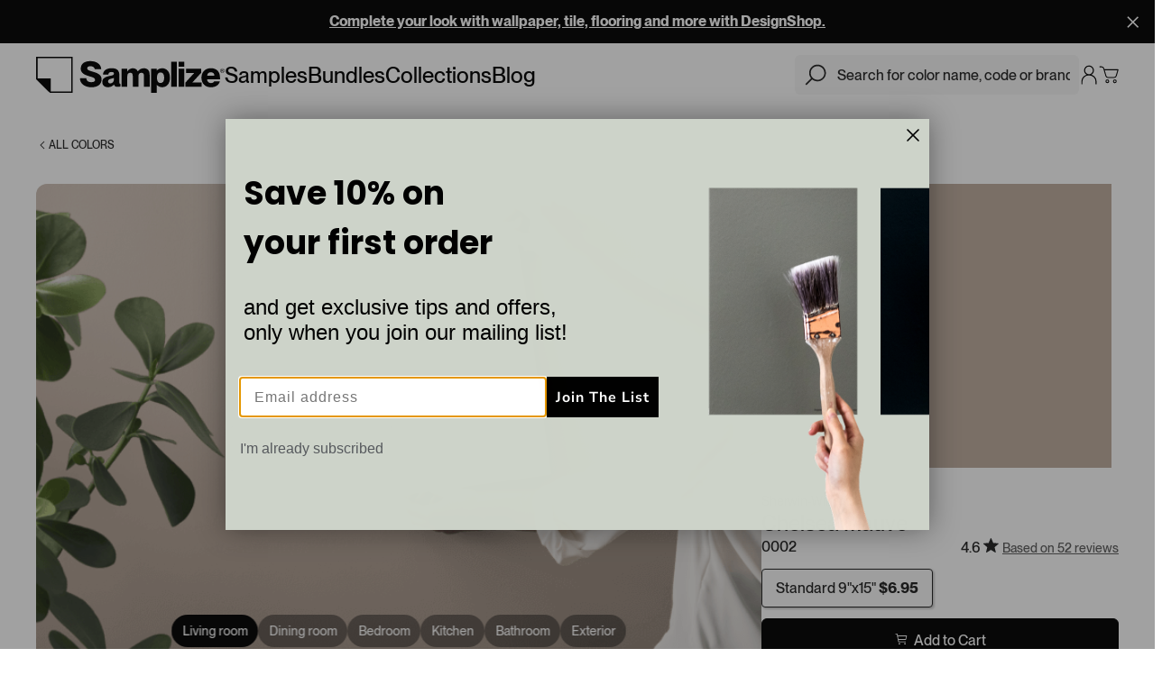

--- FILE ---
content_type: text/html; charset=utf-8
request_url: https://samplize.com/products/chelsea-mauve-0002-12x12
body_size: 48596
content:
<!doctype html>
<html data-n-head-ssr dir="ltr" lang="en-US" data-n-head="%7B%22dir%22:%7B%22ssr%22:%22ltr%22%7D,%22lang%22:%7B%22ssr%22:%22en-US%22%7D%7D">
<head >

    <script>!function(t,n,e,a,s,c,i){t.InstantConfig=t.InstantConfig||{},(i=t.InstantJS=t.InstantJS||{}).trackQueue=[],i.track=function(){i.trackQueue.push(arguments)},(c=n.createElement(e)).async=!0,c.src="https://cdn.instant.one/instant.js?siteId=site_8f562f661f484efe8a03439d22b8a58c",(s=n.getElementsByTagName(e)[0]).parentNode.insertBefore(c,s)}(window,document,"script")</script>

    <title>Chelsea Mauve Paint Sample by Sherwin-Williams (0002) | Peel &amp; Stick Paint Sample</title><meta data-n-head="ssr" data-hid="charset" charset="utf-8"><meta data-n-head="ssr" data-hid="viewport" name="viewport" content="width=device-width, initial-scale=1, maximum-scale=1.0, user-scalable=no"><meta data-n-head="ssr" data-hid="application-name" name="application-name" content="Samplize"><meta data-n-head="ssr" data-hid="tileColor" name="msapplication-TileColor" content="#fff"><meta data-n-head="ssr" data-hid="tileImage" name="msapplication-TileImage" content="mstile-144x144.png"><meta data-n-head="ssr" data-hid="og:site_name" name="og:site_name" content="Samplize"><meta data-n-head="ssr" data-hid="og:locale" property="og:locale" content="en_US"><meta data-n-head="ssr" data-hid="og:image:width" name="og:image:width" property="og:image:width" content="1200"><meta data-n-head="ssr" data-hid="og:image:height" name="og:image:height" property="og:image:height" content="627"><meta data-n-head="ssr" data-hid="twitter:card" name="twitter:card" property="twitter:card" content="summary_large_image"><meta data-n-head="ssr" name="oke:subscriber_id" content="f0629984-b730-4dcb-92f2-8f7b855f620b"><meta data-n-head="ssr" data-hid="og:url" name="og:url" content="https://samplize.com/products/chelsea-mauve-0002-12x12"><meta data-n-head="ssr" data-hid="og:title" name="og:title" property="og:title" content="Chelsea Mauve Paint Sample by Sherwin-Williams (0002) | Peel &amp; Stick Paint Sample"><meta data-n-head="ssr" data-hid="twitter:title" name="twitter:title" property="twitter:title" content="Chelsea Mauve Paint Sample by Sherwin-Williams (0002) | Peel &amp; Stick Paint Sample"><meta data-n-head="ssr" data-hid="description" name="description" property="description" content="Peel-and-stick interior paint samples from Sherwin-Williams, Benjamin Moore, PPG, and Farrow &amp; Ball. Order reusable, real paint color samples online."><meta data-n-head="ssr" data-hid="og:description" name="og:description" property="og:description" content="Peel-and-stick interior paint samples from Sherwin-Williams, Benjamin Moore, PPG, and Farrow &amp; Ball. Order reusable, real paint color samples online."><meta data-n-head="ssr" data-hid="twitter:description" name="twitter:description" property="twitter:description" content="Peel-and-stick interior paint samples from Sherwin-Williams, Benjamin Moore, PPG, and Farrow &amp; Ball. Order reusable, real paint color samples online."><meta data-n-head="ssr" data-hid="og:image" name="og:image" property="og:image" content="https://s3.us-west-2.amazonaws.com/storage.samplize.com/chelsea-mauve-0002-12x12.jpg"><meta data-n-head="ssr" data-hid="og:type" name="og:type" property="og:type" content="product"><meta data-n-head="ssr" data-hid="og:price:amount" name="og:price:amount" property="og:price:amount" content="6.95"><link data-n-head="ssr" rel="icon" type="image/x-icon" href="/favicon.ico"><link data-n-head="ssr" rel="icon" type="image/png" href="/favicon-32x32.png"><link data-n-head="ssr" rel="icon" type="image/png" href="/favicon-16x16.png"><link data-n-head="ssr" rel="apple-touch-icon-precomposed" sizes="57x57" href="/apple-touch-icon-57x57.png"><link data-n-head="ssr" rel="apple-touch-icon-precomposed" sizes="114x114" href="/apple-touch-icon-114x114.png"><link data-n-head="ssr" rel="apple-touch-icon-precomposed" sizes="72x72" href="/apple-touch-icon-72x72.png"><link data-n-head="ssr" rel="apple-touch-icon-precomposed" sizes="144x144" href="/apple-touch-icon-144x144.png"><link data-n-head="ssr" rel="apple-touch-icon-precomposed" sizes="120x120" href="/apple-touch-icon-120x120.png"><link data-n-head="ssr" rel="apple-touch-icon-precomposed" sizes="152x152" href="/apple-touch-icon-152x152.png"><link data-n-head="ssr" rel="preconnect" href="https://cdn.shopify.com" crossorigin=""><link data-n-head="ssr" rel="preconnect" href="https://static.okendo.io" crossorigin=""><link data-n-head="ssr" rel="preconnect" href="https://fonts.googleapis.com"><link data-n-head="ssr" rel="preconnect" href="https://fonts.gstatic.com" crossorigin=""><link data-n-head="ssr" rel="dns-prefetch" href="https://fonts.gstatic.com"><link data-n-head="ssr" rel="preconnect" href="https://static.klaviyo.com"><link data-n-head="ssr" rel="preconnect" href="https://cdn.cookielaw.org"><link data-n-head="ssr" rel="preconnect" href="https://privacyportal-cdn.onetrust.com"><link data-n-head="ssr" rel="dns-prefetch" href="https://geolocation.onetrust.com"><link data-n-head="ssr" data-hid="can" rel="canonical" href="https://samplize.com/products/chelsea-mauve-0002-12x12"><script data-n-head="ssr" type="application/ld+json">{&quot;@context&quot;:&quot;https://schema.org&quot;,&quot;@type&quot;:&quot;BreadcrumbList&quot;,&quot;itemListElement&quot;:[{&quot;@type&quot;:&quot;ListItem&quot;,&quot;position&quot;:1,&quot;item&quot;:{&quot;@id&quot;:&quot;https://samplize.com/&quot;,&quot;name&quot;:&quot;Homepage&quot;}},{&quot;@type&quot;:&quot;ListItem&quot;,&quot;position&quot;:2,&quot;item&quot;:{&quot;@id&quot;:&quot;https://samplize.com/pages/shop/samples/&quot;,&quot;name&quot;:&quot;Samples&quot;}},{&quot;@type&quot;:&quot;ListItem&quot;,&quot;position&quot;:3,&quot;item&quot;:{&quot;@id&quot;:&quot;https://samplize.com/products/chelsea-mauve-0002-12x12&quot;,&quot;name&quot;:&quot;Chelsea Mauve (0002)&quot;}}]}</script><link rel="preload" href="/_nuxt/c30bbb9.js" as="script"><link rel="preload" href="/_nuxt/8c65e7a.js" as="script"><link rel="preload" href="/_nuxt/css/a9f3538.css" as="style"><link rel="preload" href="/_nuxt/2773800.js" as="script"><link rel="preload" href="/_nuxt/css/e918dd9.css" as="style"><link rel="preload" href="/_nuxt/2a9b76d.js" as="script"><link rel="preload" href="/_nuxt/css/8415dd2.css" as="style"><link rel="preload" href="/_nuxt/d784259.js" as="script"><link rel="preload" href="/_nuxt/css/321baaa.css" as="style"><link rel="preload" href="/_nuxt/8af5c26.js" as="script"><link rel="preload" href="/_nuxt/0a7e60b.js" as="script"><link rel="preload" href="/_nuxt/css/f37b580.css" as="style"><link rel="preload" href="/_nuxt/de6dfd4.js" as="script"><link rel="preload" href="/_nuxt/css/9595042.css" as="style"><link rel="preload" href="/_nuxt/cc83ca3.js" as="script"><link rel="preload" href="/_nuxt/css/95720a8.css" as="style"><link rel="preload" href="/_nuxt/df84f7a.js" as="script"><link rel="stylesheet" href="/_nuxt/css/a9f3538.css"><link rel="stylesheet" href="/_nuxt/css/e918dd9.css"><link rel="stylesheet" href="/_nuxt/css/8415dd2.css"><link rel="stylesheet" href="/_nuxt/css/321baaa.css"><link rel="stylesheet" href="/_nuxt/css/f37b580.css"><link rel="stylesheet" href="/_nuxt/css/9595042.css"><link rel="stylesheet" href="/_nuxt/css/95720a8.css">

    <!-- OneTrust Cookies Consent Notice start for samplize.com -->
    <!-- <script type="text/javascript" src="https://cdn.cookielaw.org/consent/a9eea210-6355-4271-a263-73f3502d82f7/OtAutoBlock.js" ></script>
    <script src="https://cdn.cookielaw.org/scripttemplates/otSDKStub.js"  type="text/javascript" charset="UTF-8" data-domain-script="a9eea210-6355-4271-a263-73f3502d82f7" ></script>
    <script type="text/javascript">
        function OptanonWrapper() {}
    </script> -->

    <!-- OneTrust portal script -->
    <script id="otprivacy-notice-script" charset="UTF-8" type="text/javascript" src="https://privacyportal-cdn.onetrust.com/privacy-notice-scripts/otnotice-1.0.min.js" defer></script>

    <!-- Blue Triangle - JS error collection snippet -->
    <script>try{window.performance.setResourceTimingBufferSize(400)}catch(e){}try{var _bttErrorListener=_bttErrorListener||function(e,r){var t=[],n=[];return e.addEventListener&&e.addEventListener("error",(function(e){"undefined"==typeof _bttErr?t.push(e):_bttErr.capture(e.message,e.filename,e.lineno,e.colno,e.error)})),r.addEventListener&&r.addEventListener("securitypolicyviolation",(function(e){"undefined"==typeof _bttErr?n.push([e.blockedURI,e.lineNumber,+new Date,e.sourceFile,e.disposition]):_bttErr.captSec(e.blockedURI,e.lineNumber,+new Date,e.sourceFile,e.disposition)})),{get:function(e){return"a"==e?t:n}}}(window,document)}catch(e){_bttErrorListener=void 0}</script>

    <!-- New Relic Script -->
    <script type="text/javascript">
        ;window.NREUM||(NREUM={});NREUM.init={distributed_tracing:{enabled:true},privacy:{cookies_enabled:true},ajax:{deny_list:["bam.nr-data.net"]}};

        ;NREUM.loader_config={accountID:"1908541",trustKey:"1908541",agentID:"1134497646",licenseKey:"ab98a2a685",applicationID:"1134497646"};
        ;NREUM.info={beacon:"bam.nr-data.net",errorBeacon:"bam.nr-data.net",licenseKey:"ab98a2a685",applicationID:"1134497646",sa:1};
        ;/*! For license information please see nr-loader-spa-1.262.0.min.js.LICENSE.txt */
        (()=>{var e,t,r={2983:(e,t,r)=>{"use strict";r.d(t,{D0:()=>v,gD:()=>y,Vp:()=>s,oC:()=>R,fr:()=>_,jD:()=>C,hR:()=>T,xN:()=>b,x1:()=>c,aN:()=>A,V:()=>j});var n=r(384),i=r(7864);const o={beacon:n.NT.beacon,errorBeacon:n.NT.errorBeacon,licenseKey:void 0,applicationID:void 0,sa:void 0,queueTime:void 0,applicationTime:void 0,ttGuid:void 0,user:void 0,account:void 0,product:void 0,extra:void 0,jsAttributes:{},userAttributes:void 0,atts:void 0,transactionName:void 0,tNamePlain:void 0},a={};function s(e){if(!e)throw new Error("All info objects require an agent identifier!");if(!a[e])throw new Error("Info for ".concat(e," was never set"));return a[e]}function c(e,t){if(!e)throw new Error("All info objects require an agent identifier!");a[e]=(0,i.a)(t,o);const r=(0,n.nY)(e);r&&(r.info=a[e])}var u=r(993);const d=e=>{if(!e||"string"!=typeof e)return!1;try{document.createDocumentFragment().querySelector(e)}catch{return!1}return!0};var l=r(2614),f=r(944);const h="[data-nr-mask]",g=()=>{const e={mask_selector:"*",block_selector:"[data-nr-block]",mask_input_options:{color:!1,date:!1,"datetime-local":!1,email:!1,month:!1,number:!1,range:!1,search:!1,tel:!1,text:!1,time:!1,url:!1,week:!1,textarea:!1,select:!1,password:!0}};return{ajax:{deny_list:void 0,block_internal:!0,enabled:!0,harvestTimeSeconds:10,autoStart:!0},distributed_tracing:{enabled:void 0,exclude_newrelic_header:void 0,cors_use_newrelic_header:void 0,cors_use_tracecontext_headers:void 0,allowed_origins:void 0},feature_flags:[],harvest:{tooManyRequestsDelay:60},jserrors:{enabled:!0,harvestTimeSeconds:10,autoStart:!0},logging:{enabled:!0,harvestTimeSeconds:10,autoStart:!0,level:u.p_.INFO},metrics:{enabled:!0,autoStart:!0},obfuscate:void 0,page_action:{enabled:!0,harvestTimeSeconds:30,autoStart:!0},page_view_event:{enabled:!0,autoStart:!0},page_view_timing:{enabled:!0,harvestTimeSeconds:30,long_task:!1,autoStart:!0},privacy:{cookies_enabled:!0},proxy:{assets:void 0,beacon:void 0},session:{expiresMs:l.wk,inactiveMs:l.BB},session_replay:{autoStart:!0,enabled:!1,harvestTimeSeconds:60,preload:!1,sampling_rate:10,error_sampling_rate:100,collect_fonts:!1,inline_images:!1,inline_stylesheet:!0,mask_all_inputs:!0,get mask_text_selector(){return e.mask_selector},set mask_text_selector(t){d(t)?e.mask_selector="".concat(t,",").concat(h):""===t||null===t?e.mask_selector=h:(0,f.R)("An invalid session_replay.mask_selector was provided. '*' will be used.",t)},get block_class(){return"nr-block"},get ignore_class(){return"nr-ignore"},get mask_text_class(){return"nr-mask"},get block_selector(){return e.block_selector},set block_selector(t){d(t)?e.block_selector+=",".concat(t):""!==t&&(0,f.R)("An invalid session_replay.block_selector was provided and will not be used",t)},get mask_input_options(){return e.mask_input_options},set mask_input_options(t){t&&"object"==typeof t?e.mask_input_options={...t,password:!0}:(0,f.R)("An invalid session_replay.mask_input_option was provided and will not be used",t)}},session_trace:{enabled:!0,harvestTimeSeconds:10,autoStart:!0},soft_navigations:{enabled:!0,harvestTimeSeconds:10,autoStart:!0},spa:{enabled:!0,harvestTimeSeconds:10,autoStart:!0},ssl:void 0}},p={},m="All configuration objects require an agent identifier!";function v(e){if(!e)throw new Error(m);if(!p[e])throw new Error("Configuration for ".concat(e," was never set"));return p[e]}function b(e,t){if(!e)throw new Error(m);p[e]=(0,i.a)(t,g());const r=(0,n.nY)(e);r&&(r.init=p[e])}function y(e,t){if(!e)throw new Error(m);var r=v(e);if(r){for(var n=t.split("."),i=0;i<n.length-1;i++)if("object"!=typeof(r=r[n[i]]))return;r=r[n[n.length-1]]}return r}const w={accountID:void 0,trustKey:void 0,agentID:void 0,licenseKey:void 0,applicationID:void 0,xpid:void 0},x={};function R(e){if(!e)throw new Error("All loader-config objects require an agent identifier!");if(!x[e])throw new Error("LoaderConfig for ".concat(e," was never set"));return x[e]}function A(e,t){if(!e)throw new Error("All loader-config objects require an agent identifier!");x[e]=(0,i.a)(t,w);const r=(0,n.nY)(e);r&&(r.loader_config=x[e])}const T=(0,n.dV)().o;var E=r(6154),N=r(9324);const S={buildEnv:N.F3,distMethod:N.Xs,version:N.xv,originTime:E.WN},O={customTransaction:void 0,disabled:!1,isolatedBacklog:!1,loaderType:void 0,maxBytes:3e4,onerror:void 0,origin:""+E.gm.location,ptid:void 0,releaseIds:{},appMetadata:{},session:void 0,denyList:void 0,harvestCount:0,timeKeeper:void 0},I={};function _(e){if(!e)throw new Error("All runtime objects require an agent identifier!");if(!I[e])throw new Error("Runtime for ".concat(e," was never set"));return I[e]}function j(e,t){if(!e)throw new Error("All runtime objects require an agent identifier!");I[e]={...(0,i.a)(t,O),...S};const r=(0,n.nY)(e);r&&(r.runtime=I[e])}function C(e){return function(e){try{const t=s(e);return!!t.licenseKey&&!!t.errorBeacon&&!!t.applicationID}catch(e){return!1}}(e)}},7864:(e,t,r)=>{"use strict";r.d(t,{a:()=>i});var n=r(944);function i(e,t){try{if(!e||"object"!=typeof e)return(0,n.R)("Setting a Configurable requires an object as input");if(!t||"object"!=typeof t)return(0,n.R)("Setting a Configurable requires a model to set its initial properties");const r=Object.create(Object.getPrototypeOf(t),Object.getOwnPropertyDescriptors(t)),o=0===Object.keys(r).length?e:r;for(let a in o)if(void 0!==e[a])try{if(null===e[a]){r[a]=null;continue}Array.isArray(e[a])&&Array.isArray(t[a])?r[a]=Array.from(new Set([...e[a],...t[a]])):"object"==typeof e[a]&&"object"==typeof t[a]?r[a]=i(e[a],t[a]):r[a]=e[a]}catch(e){(0,n.R)("An error occurred while setting a property of a Configurable",e)}return r}catch(e){(0,n.R)("An error occured while setting a Configurable",e)}}},9324:(e,t,r)=>{"use strict";r.d(t,{F3:()=>i,Xs:()=>o,Yq:()=>a,xv:()=>n});const n="1.262.0",i="PROD",o="CDN",a="2.0.0-alpha.12"},6154:(e,t,r)=>{"use strict";r.d(t,{A4:()=>s,OF:()=>d,RI:()=>i,Vr:()=>g,WN:()=>p,bv:()=>o,gm:()=>a,lR:()=>f,lT:()=>h,m:()=>u,mw:()=>c,sb:()=>l});var n=r(1863);const i="undefined"!=typeof window&&!!window.document,o="undefined"!=typeof WorkerGlobalScope&&("undefined"!=typeof self&&self instanceof WorkerGlobalScope&&self.navigator instanceof WorkerNavigator||"undefined"!=typeof globalThis&&globalThis instanceof WorkerGlobalScope&&globalThis.navigator instanceof WorkerNavigator),a=i?window:"undefined"!=typeof WorkerGlobalScope&&("undefined"!=typeof self&&self instanceof WorkerGlobalScope&&self||"undefined"!=typeof globalThis&&globalThis instanceof WorkerGlobalScope&&globalThis),s="complete"===a?.document?.readyState,c=Boolean("hidden"===a?.document?.visibilityState),u=""+a?.location,d=/iPad|iPhone|iPod/.test(a.navigator?.userAgent),l=d&&"undefined"==typeof SharedWorker,f=(()=>{const e=a.navigator?.userAgent?.match(/Firefox[/\s](\d+\.\d+)/);return Array.isArray(e)&&e.length>=2?+e[1]:0})(),h=Boolean(i&&window.document.documentMode),g=!!a.navigator?.sendBeacon,p=Date.now()-(0,n.t)()},4777:(e,t,r)=>{"use strict";r.d(t,{J:()=>o});var n=r(944);const i={agentIdentifier:"",ee:void 0};class o{constructor(e){try{if("object"!=typeof e)return(0,n.R)("shared context requires an object as input");this.sharedContext={},Object.assign(this.sharedContext,i),Object.entries(e).forEach((e=>{let[t,r]=e;Object.keys(i).includes(t)&&(this.sharedContext[t]=r)}))}catch(e){(0,n.R)("An error occurred while setting SharedContext",e)}}}},7295:(e,t,r)=>{"use strict";r.d(t,{Xv:()=>a,gX:()=>i,iW:()=>o});var n=[];function i(e){if(!e||o(e))return!1;if(0===n.length)return!0;for(var t=0;t<n.length;t++){var r=n[t];if("*"===r.hostname)return!1;if(s(r.hostname,e.hostname)&&c(r.pathname,e.pathname))return!1}return!0}function o(e){return void 0===e.hostname}function a(e){if(n=[],e&&e.length)for(var t=0;t<e.length;t++){let r=e[t];if(!r)continue;0===r.indexOf("http://")?r=r.substring(7):0===r.indexOf("https://")&&(r=r.substring(8));const i=r.indexOf("/");let o,a;i>0?(o=r.substring(0,i),a=r.substring(i)):(o=r,a="");let[s]=o.split(":");n.push({hostname:s,pathname:a})}}function s(e,t){return!(e.length>t.length)&&t.indexOf(e)===t.length-e.length}function c(e,t){return 0===e.indexOf("/")&&(e=e.substring(1)),0===t.indexOf("/")&&(t=t.substring(1)),""===e||e===t}},1687:(e,t,r)=>{"use strict";r.d(t,{Ak:()=>c,Ze:()=>l,x3:()=>u});var n=r(7836),i=r(1478),o=r(3606),a=r(860);const s={};function c(e,t){const r={staged:!1,priority:a.P[t]||0};d(e),s[e].get(t)||s[e].set(t,r)}function u(e,t){e&&s[e]&&(s[e].get(t)&&s[e].delete(t),h(e,t,!1),s[e].size&&f(e))}function d(e){if(!e)throw new Error("agentIdentifier required");s[e]||(s[e]=new Map)}function l(){let e=arguments.length>0&&void 0!==arguments[0]?arguments[0]:"",t=arguments.length>1&&void 0!==arguments[1]?arguments[1]:"feature",r=arguments.length>2&&void 0!==arguments[2]&&arguments[2];if(d(e),!e||!s[e].get(t)||r)return h(e,t);s[e].get(t).staged=!0,f(e)}function f(e){const t=Array.from(s[e]);t.every((e=>{let[t,r]=e;return r.staged}))&&(t.sort(((e,t)=>e[1].priority-t[1].priority)),t.forEach((t=>{let[r]=t;s[e].delete(r),h(e,r)})))}function h(e,t){let r=!(arguments.length>2&&void 0!==arguments[2])||arguments[2];const a=e?n.ee.get(e):n.ee,s=o.i.handlers;if(a.backlog&&s){if(r){const e=a.backlog[t],r=s[t];if(r){for(let t=0;e&&t<e.length;++t)g(e[t],r);(0,i.$)(r,(function(e,t){(0,i.$)(t,(function(t,r){r[0].on(e,r[1])}))}))}}a.isolatedBacklog||delete s[t],a.backlog[t]=null,a.emit("drain-"+t,[])}}function g(e,t){var r=e[1];(0,i.$)(t[r],(function(t,r){var n=e[0];if(r[0]===n){var i=r[1],o=e[3],a=e[2];i.apply(o,a)}}))}},7836:(e,t,r)=>{"use strict";r.d(t,{P:()=>c,ee:()=>u});var n=r(384),i=r(8990),o=r(2983),a=r(2646),s=r(5607);const c="nr@context:".concat(s.W),u=function e(t,r){var n={},s={},d={},l=!1;try{l=16===r.length&&(0,o.fr)(r).isolatedBacklog}catch(e){}var f={on:g,addEventListener:g,removeEventListener:function(e,t){var r=n[e];if(!r)return;for(var i=0;i<r.length;i++)r[i]===t&&r.splice(i,1)},emit:function(e,r,n,i,o){!1!==o&&(o=!0);if(u.aborted&&!i)return;t&&o&&t.emit(e,r,n);for(var a=h(n),c=p(e),d=c.length,l=0;l<d;l++)c[l].apply(a,r);var g=v()[s[e]];g&&g.push([f,e,r,a]);return a},get:m,listeners:p,context:h,buffer:function(e,t){const r=v();if(t=t||"feature",f.aborted)return;Object.entries(e||{}).forEach((e=>{let[n,i]=e;s[i]=t,t in r||(r[t]=[])}))},abort:function(){f._aborted=!0,Object.keys(f.backlog).forEach((e=>{delete f.backlog[e]}))},isBuffering:function(e){return!!v()[s[e]]},debugId:r,backlog:l?{}:t&&"object"==typeof t.backlog?t.backlog:{},isolatedBacklog:l};return Object.defineProperty(f,"aborted",{get:()=>{let e=f._aborted||!1;return e||(t&&(e=t.aborted),e)}}),f;function h(e){return e&&e instanceof a.y?e:e?(0,i.I)(e,c,(()=>new a.y(c))):new a.y(c)}function g(e,t){n[e]=p(e).concat(t)}function p(e){return n[e]||[]}function m(t){return d[t]=d[t]||e(f,t)}function v(){return f.backlog}}(void 0,"globalEE"),d=(0,n.Zm)();d.ee||(d.ee=u)},2646:(e,t,r)=>{"use strict";r.d(t,{y:()=>n});class n{constructor(e){this.contextId=e}}},9908:(e,t,r)=>{"use strict";r.d(t,{d:()=>n,p:()=>i});var n=r(7836).ee.get("handle");function i(e,t,r,i,o){o?(o.buffer([e],i),o.emit(e,t,r)):(n.buffer([e],i),n.emit(e,t,r))}},3606:(e,t,r)=>{"use strict";r.d(t,{i:()=>o});var n=r(9908);o.on=a;var i=o.handlers={};function o(e,t,r,o){a(o||n.d,i,e,t,r)}function a(e,t,r,i,o){o||(o="feature"),e||(e=n.d);var a=t[o]=t[o]||{};(a[r]=a[r]||[]).push([e,i])}},3878:(e,t,r)=>{"use strict";r.d(t,{DD:()=>c,jT:()=>a,sp:()=>s});var n=r(6154);let i=!1,o=!1;try{const e={get passive(){return i=!0,!1},get signal(){return o=!0,!1}};n.gm.addEventListener("test",null,e),n.gm.removeEventListener("test",null,e)}catch(e){}function a(e,t){return i||o?{capture:!!e,passive:i,signal:t}:!!e}function s(e,t){let r=arguments.length>2&&void 0!==arguments[2]&&arguments[2],n=arguments.length>3?arguments[3]:void 0;window.addEventListener(e,t,a(r,n))}function c(e,t){let r=arguments.length>2&&void 0!==arguments[2]&&arguments[2],n=arguments.length>3?arguments[3]:void 0;document.addEventListener(e,t,a(r,n))}},5607:(e,t,r)=>{"use strict";r.d(t,{W:()=>n});const n=(0,r(9566).bz)()},9566:(e,t,r)=>{"use strict";r.d(t,{LA:()=>s,ZF:()=>c,bz:()=>a,el:()=>u});var n=r(6154);const i="xxxxxxxx-xxxx-4xxx-yxxx-xxxxxxxxxxxx";function o(e,t){return e?15&e[t]:16*Math.random()|0}function a(){const e=n.gm?.crypto||n.gm?.msCrypto;let t,r=0;return e&&e.getRandomValues&&(t=e.getRandomValues(new Uint8Array(30))),i.split("").map((e=>"x"===e?o(t,r++).toString(16):"y"===e?(3&o()|8).toString(16):e)).join("")}function s(e){const t=n.gm?.crypto||n.gm?.msCrypto;let r,i=0;t&&t.getRandomValues&&(r=t.getRandomValues(new Uint8Array(e)));const a=[];for(var s=0;s<e;s++)a.push(o(r,i++).toString(16));return a.join("")}function c(){return s(16)}function u(){return s(32)}},2614:(e,t,r)=>{"use strict";r.d(t,{BB:()=>a,H3:()=>n,g:()=>u,iL:()=>c,tS:()=>s,uh:()=>i,wk:()=>o});const n="NRBA",i="SESSION",o=144e5,a=18e5,s={STARTED:"session-started",PAUSE:"session-pause",RESET:"session-reset",RESUME:"session-resume",UPDATE:"session-update"},c={SAME_TAB:"same-tab",CROSS_TAB:"cross-tab"},u={OFF:0,FULL:1,ERROR:2}},1863:(e,t,r)=>{"use strict";function n(){return Math.floor(performance.now())}r.d(t,{t:()=>n})},7485:(e,t,r)=>{"use strict";r.d(t,{D:()=>i});var n=r(6154);function i(e){if(0===(e||"").indexOf("data:"))return{protocol:"data"};try{const t=new URL(e,location.href),r={port:t.port,hostname:t.hostname,pathname:t.pathname,search:t.search,protocol:t.protocol.slice(0,t.protocol.indexOf(":")),sameOrigin:t.protocol===n.gm?.location?.protocol&&t.host===n.gm?.location?.host};return r.port&&""!==r.port||("http:"===t.protocol&&(r.port="80"),"https:"===t.protocol&&(r.port="443")),r.pathname&&""!==r.pathname?r.pathname.startsWith("/")||(r.pathname="/".concat(r.pathname)):r.pathname="/",r}catch(e){return{}}}},944:(e,t,r)=>{"use strict";function n(e,t){"function"==typeof console.warn&&(console.warn("New Relic: ".concat(e)),t&&console.warn(t))}r.d(t,{R:()=>n})},5284:(e,t,r)=>{"use strict";r.d(t,{t:()=>c,B:()=>s});var n=r(7836),i=r(6154);const o="newrelic";const a=new Set,s={};function c(e,t){const r=n.ee.get(t);s[t]??={},e&&"object"==typeof e&&(a.has(t)||(r.emit("rumresp",[e]),s[t]=e,a.add(t),function(){let e=arguments.length>0&&void 0!==arguments[0]?arguments[0]:{};try{i.gm.dispatchEvent(new CustomEvent(o,{detail:e}))}catch(e){}}({loaded:!0})))}},8990:(e,t,r)=>{"use strict";r.d(t,{I:()=>i});var n=Object.prototype.hasOwnProperty;function i(e,t,r){if(n.call(e,t))return e[t];var i=r();if(Object.defineProperty&&Object.keys)try{return Object.defineProperty(e,t,{value:i,writable:!0,enumerable:!1}),i}catch(e){}return e[t]=i,i}},6389:(e,t,r)=>{"use strict";function n(e){var t=this;let r=arguments.length>1&&void 0!==arguments[1]?arguments[1]:500,n=arguments.length>2&&void 0!==arguments[2]?arguments[2]:{};const i=n?.leading||!1;let o;return function(){for(var n=arguments.length,a=new Array(n),s=0;s<n;s++)a[s]=arguments[s];i&&void 0===o&&(e.apply(t,a),o=setTimeout((()=>{o=clearTimeout(o)}),r)),i||(clearTimeout(o),o=setTimeout((()=>{e.apply(t,a)}),r))}}function i(e){var t=this;let r=!1;return function(){if(!r){r=!0;for(var n=arguments.length,i=new Array(n),o=0;o<n;o++)i[o]=arguments[o];e.apply(t,i)}}}r.d(t,{J:()=>i,s:()=>n})},1478:(e,t,r)=>{"use strict";r.d(t,{$:()=>n});const n=(e,t)=>Object.entries(e||{}).map((e=>{let[r,n]=e;return t(r,n)}))},3304:(e,t,r)=>{"use strict";r.d(t,{A:()=>o});var n=r(7836);const i=()=>{const e=new WeakSet;return(t,r)=>{if("object"==typeof r&&null!==r){if(e.has(r))return;e.add(r)}return r}};function o(e){try{return JSON.stringify(e,i())}catch(e){try{n.ee.emit("internal-error",[e])}catch(e){}}}},5289:(e,t,r)=>{"use strict";r.d(t,{GG:()=>o,sB:()=>a});var n=r(3878);function i(){return"undefined"==typeof document||"complete"===document.readyState}function o(e,t){if(i())return e();(0,n.sp)("load",e,t)}function a(e){if(i())return e();(0,n.DD)("DOMContentLoaded",e)}},384:(e,t,r)=>{"use strict";r.d(t,{NT:()=>o,US:()=>d,Zm:()=>a,bQ:()=>c,dV:()=>s,nY:()=>u,pV:()=>l});var n=r(6154),i=r(1863);const o={beacon:"bam.nr-data.net",errorBeacon:"bam.nr-data.net"};function a(){return n.gm.NREUM||(n.gm.NREUM={}),void 0===n.gm.newrelic&&(n.gm.newrelic=n.gm.NREUM),n.gm.NREUM}function s(){let e=a();return e.o||(e.o={ST:n.gm.setTimeout,SI:n.gm.setImmediate,CT:n.gm.clearTimeout,XHR:n.gm.XMLHttpRequest,REQ:n.gm.Request,EV:n.gm.Event,PR:n.gm.Promise,MO:n.gm.MutationObserver,FETCH:n.gm.fetch}),e}function c(e,t){let r=a();r.initializedAgents??={},t.initializedAt={ms:(0,i.t)(),date:new Date},r.initializedAgents[e]=t}function u(e){let t=a();return t.initializedAgents?.[e]}function d(e,t){a()[e]=t}function l(){return function(){let e=a();const t=e.info||{};e.info={beacon:o.beacon,errorBeacon:o.errorBeacon,...t}}(),function(){let e=a();const t=e.init||{};e.init={...t}}(),s(),function(){let e=a();const t=e.loader_config||{};e.loader_config={...t}}(),a()}},2843:(e,t,r)=>{"use strict";r.d(t,{u:()=>i});var n=r(3878);function i(e){let t=arguments.length>1&&void 0!==arguments[1]&&arguments[1],r=arguments.length>2?arguments[2]:void 0,i=arguments.length>3?arguments[3]:void 0;(0,n.DD)("visibilitychange",(function(){if(t)return void("hidden"===document.visibilityState&&e());e(document.visibilityState)}),r,i)}},8941:(e,t,r)=>{"use strict";r.d(t,{um:()=>f,NZ:()=>x,vC:()=>T,Ri:()=>O,Ak:()=>_,o8:()=>C,MO:()=>U,bX:()=>V});var n=r(7836),i=r(3434),o=r(8990),a=r(6154);const s={},c=a.gm.XMLHttpRequest,u="addEventListener",d="removeEventListener",l="nr@wrapped:".concat(n.P);function f(e){var t=function(e){return(e||n.ee).get("events")}(e);if(s[t.debugId]++)return t;s[t.debugId]=1;var r=(0,i.YM)(t,!0);function f(e){r.inPlace(e,[u,d],"-",g)}function g(e,t){return e[1]}return"getPrototypeOf"in Object&&(a.RI&&h(document,f),h(a.gm,f),h(c.prototype,f)),t.on(u+"-start",(function(e,t){var n=e[1];if(null!==n&&("function"==typeof n||"object"==typeof n)){var i=(0,o.I)(n,l,(function(){var e={object:function(){if("function"!=typeof n.handleEvent)return;return n.handleEvent.apply(n,arguments)},function:n}[typeof n];return e?r(e,"fn-",null,e.name||"anonymous"):n}));this.wrapped=e[1]=i}})),t.on(d+"-start",(function(e){e[1]=this.wrapped||e[1]})),t}function h(e,t){let r=e;for(;"object"==typeof r&&!Object.prototype.hasOwnProperty.call(r,u);)r=Object.getPrototypeOf(r);for(var n=arguments.length,i=new Array(n>2?n-2:0),o=2;o<n;o++)i[o-2]=arguments[o];r&&t(r,...i)}var g="fetch-",p=g+"body-",m=["arrayBuffer","blob","json","text","formData"],v=a.gm.Request,b=a.gm.Response,y="prototype";const w={};function x(e){const t=function(e){return(e||n.ee).get("fetch")}(e);if(!(v&&b&&a.gm.fetch))return t;if(w[t.debugId]++)return t;function r(e,r,i){var o=e[r];"function"==typeof o&&(e[r]=function(){var e,r=[...arguments],a={};t.emit(i+"before-start",[r],a),a[n.P]&&a[n.P].dt&&(e=a[n.P].dt);var s=o.apply(this,r);return t.emit(i+"start",[r,e],s),s.then((function(e){return t.emit(i+"end",[null,e],s),e}),(function(e){throw t.emit(i+"end",[e],s),e}))})}return w[t.debugId]=1,m.forEach((e=>{r(v[y],e,p),r(b[y],e,p)})),r(a.gm,"fetch",g),t.on(g+"end",(function(e,r){var n=this;if(r){var i=r.headers.get("content-length");null!==i&&(n.rxSize=i),t.emit(g+"done",[null,r],n)}else t.emit(g+"done",[e],n)})),t}const R={},A=["pushState","replaceState"];function T(e){const t=function(e){return(e||n.ee).get("history")}(e);return!a.RI||R[t.debugId]++||(R[t.debugId]=1,(0,i.YM)(t).inPlace(window.history,A,"-")),t}var E=r(3878);const N={},S=["appendChild","insertBefore","replaceChild"];function O(e){const t=function(e){return(e||n.ee).get("jsonp")}(e);if(!a.RI||N[t.debugId])return t;N[t.debugId]=!0;var r=(0,i.YM)(t),o=/[?&](?:callback|cb)=([^&#]+)/,s=/(.*)\.([^.]+)/,c=/^(\w+)(\.|$)(.*)$/;function u(e,t){if(!e)return t;const r=e.match(c),n=r[1];return u(r[3],t[n])}return r.inPlace(Node.prototype,S,"dom-"),t.on("dom-start",(function(e){!function(e){if(!e||"string"!=typeof e.nodeName||"script"!==e.nodeName.toLowerCase())return;if("function"!=typeof e.addEventListener)return;var n=(i=e.src,a=i.match(o),a?a[1]:null);var i,a;if(!n)return;var c=function(e){var t=e.match(s);if(t&&t.length>=3)return{key:t[2],parent:u(t[1],window)};return{key:e,parent:window}}(n);if("function"!=typeof c.parent[c.key])return;var d={};function l(){t.emit("jsonp-end",[],d),e.removeEventListener("load",l,(0,E.jT)(!1)),e.removeEventListener("error",f,(0,E.jT)(!1))}function f(){t.emit("jsonp-error",[],d),t.emit("jsonp-end",[],d),e.removeEventListener("load",l,(0,E.jT)(!1)),e.removeEventListener("error",f,(0,E.jT)(!1))}r.inPlace(c.parent,[c.key],"cb-",d),e.addEventListener("load",l,(0,E.jT)(!1)),e.addEventListener("error",f,(0,E.jT)(!1)),t.emit("new-jsonp",[e.src],d)}(e[0])})),t}const I={};function _(e){const t=function(e){return(e||n.ee).get("mutation")}(e);if(!a.RI||I[t.debugId])return t;I[t.debugId]=!0;var r=(0,i.YM)(t),o=a.gm.MutationObserver;return o&&(window.MutationObserver=function(e){return this instanceof o?new o(r(e,"fn-")):o.apply(this,arguments)},MutationObserver.prototype=o.prototype),t}const j={};function C(e){const t=function(e){return(e||n.ee).get("promise")}(e);if(j[t.debugId])return t;j[t.debugId]=!0;var r=t.context,o=(0,i.YM)(t),s=a.gm.Promise;return s&&function(){function e(r){var n=t.context(),i=o(r,"executor-",n,null,!1);const a=Reflect.construct(s,[i],e);return t.context(a).getCtx=function(){return n},a}a.gm.Promise=e,Object.defineProperty(e,"name",{value:"Promise"}),e.toString=function(){return s.toString()},Object.setPrototypeOf(e,s),["all","race"].forEach((function(r){const n=s[r];e[r]=function(e){let i=!1;[...e||[]].forEach((e=>{this.resolve(e).then(a("all"===r),a(!1))}));const o=n.apply(this,arguments);return o;function a(e){return function(){t.emit("propagate",[null,!i],o,!1,!1),i=i||!e}}}})),["resolve","reject"].forEach((function(r){const n=s[r];e[r]=function(e){const r=n.apply(this,arguments);return e!==r&&t.emit("propagate",[e,!0],r,!1,!1),r}})),e.prototype=s.prototype;const n=s.prototype.then;s.prototype.then=function(){var e=this,i=r(e);i.promise=e;for(var a=arguments.length,s=new Array(a),c=0;c<a;c++)s[c]=arguments[c];s[0]=o(s[0],"cb-",i,null,!1),s[1]=o(s[1],"cb-",i,null,!1);const u=n.apply(this,s);return i.nextPromise=u,t.emit("propagate",[e,!0],u,!1,!1),u},s.prototype.then[i.Jt]=n,t.on("executor-start",(function(e){e[0]=o(e[0],"resolve-",this,null,!1),e[1]=o(e[1],"resolve-",this,null,!1)})),t.on("executor-err",(function(e,t,r){e[1](r)})),t.on("cb-end",(function(e,r,n){t.emit("propagate",[n,!0],this.nextPromise,!1,!1)})),t.on("propagate",(function(e,r,n){this.getCtx&&!r||(this.getCtx=function(){if(e instanceof Promise)var r=t.context(e);return r&&r.getCtx?r.getCtx():this})}))}(),t}const P={},k="setTimeout",L="setInterval",D="clearTimeout",H="-start",M="-",K=[k,"setImmediate",L,D,"clearImmediate"];function U(e){const t=function(e){return(e||n.ee).get("timer")}(e);if(P[t.debugId]++)return t;P[t.debugId]=1;var r=(0,i.YM)(t);return r.inPlace(a.gm,K.slice(0,2),k+M),r.inPlace(a.gm,K.slice(2,3),L+M),r.inPlace(a.gm,K.slice(3),D+M),t.on(L+H,(function(e,t,n){e[0]=r(e[0],"fn-",null,n)})),t.on(k+H,(function(e,t,n){this.method=n,this.timerDuration=isNaN(e[1])?0:+e[1],e[0]=r(e[0],"fn-",this,n)})),t}var F=r(944);const B={},G=["open","send"];function V(e){var t=e||n.ee;const r=function(e){return(e||n.ee).get("xhr")}(t);if(B[r.debugId]++)return r;B[r.debugId]=1,f(t);var o=(0,i.YM)(r),s=a.gm.XMLHttpRequest,c=a.gm.MutationObserver,u=a.gm.Promise,d=a.gm.setInterval,l="readystatechange",h=["onload","onerror","onabort","onloadstart","onloadend","onprogress","ontimeout"],g=[],p=a.gm.XMLHttpRequest=function(e){const t=new s(e),n=r.context(t);try{r.emit("new-xhr",[t],n),t.addEventListener(l,(i=n,function(){var e=this;e.readyState>3&&!i.resolved&&(i.resolved=!0,r.emit("xhr-resolved",[],e)),o.inPlace(e,h,"fn-",x)}),(0,E.jT)(!1))}catch(e){(0,F.R)("An error occurred while intercepting XHR",e);try{r.emit("internal-error",[e])}catch(e){}}var i;return t};function m(e,t){o.inPlace(t,["onreadystatechange"],"fn-",x)}if(function(e,t){for(var r in e)t[r]=e[r]}(s,p),p.prototype=s.prototype,o.inPlace(p.prototype,G,"-xhr-",x),r.on("send-xhr-start",(function(e,t){m(e,t),function(e){g.push(e),c&&(v?v.then(w):d?d(w):(b=-b,y.data=b))}(t)})),r.on("open-xhr-start",m),c){var v=u&&u.resolve();if(!d&&!u){var b=1,y=document.createTextNode(b);new c(w).observe(y,{characterData:!0})}}else t.on("fn-end",(function(e){e[0]&&e[0].type===l||w()}));function w(){for(var e=0;e<g.length;e++)m(0,g[e]);g.length&&(g=[])}function x(e,t){return t}return r}},3434:(e,t,r)=>{"use strict";r.d(t,{Jt:()=>o,YM:()=>c});var n=r(7836),i=r(5607);const o="nr@original:".concat(i.W);var a=Object.prototype.hasOwnProperty,s=!1;function c(e,t){return e||(e=n.ee),r.inPlace=function(e,t,n,i,o){n||(n="");const a="-"===n.charAt(0);for(let s=0;s<t.length;s++){const c=t[s],u=e[c];d(u)||(e[c]=r(u,a?c+n:n,i,c,o))}},r.flag=o,r;function r(t,r,n,s,c){return d(t)?t:(r||(r=""),nrWrapper[o]=t,function(e,t,r){if(Object.defineProperty&&Object.keys)try{return Object.keys(e).forEach((function(r){Object.defineProperty(t,r,{get:function(){return e[r]},set:function(t){return e[r]=t,t}})})),t}catch(e){u([e],r)}for(var n in e)a.call(e,n)&&(t[n]=e[n])}(t,nrWrapper,e),nrWrapper);function nrWrapper(){var o,a,d,l;try{a=this,o=[...arguments],d="function"==typeof n?n(o,a):n||{}}catch(t){u([t,"",[o,a,s],d],e)}i(r+"start",[o,a,s],d,c);try{return l=t.apply(a,o)}catch(e){throw i(r+"err",[o,a,e],d,c),e}finally{i(r+"end",[o,a,l],d,c)}}}function i(r,n,i,o){if(!s||t){var a=s;s=!0;try{e.emit(r,n,i,t,o)}catch(t){u([t,r,n,i],e)}s=a}}}function u(e,t){t||(t=n.ee);try{t.emit("internal-error",e)}catch(e){}}function d(e){return!(e&&"function"==typeof e&&e.apply&&!e[o])}},9300:(e,t,r)=>{"use strict";r.d(t,{T:()=>n});const n=r(860).K.ajax},6774:(e,t,r)=>{"use strict";r.d(t,{T:()=>n});const n=r(860).K.jserrors},993:(e,t,r)=>{"use strict";r.d(t,{ET:()=>o,It:()=>s,TZ:()=>a,YY:()=>u,bu:()=>c,p_:()=>i,zk:()=>d});var n=r(860);const i={ERROR:"ERROR",WARN:"WARN",INFO:"INFO",DEBUG:"DEBUG",TRACE:"TRACE"},o="log",a=n.K.logging,s=1e6,c="failed to wrap logger: ",u="invalid log level: ",d="ignored log: "},3785:(e,t,r)=>{"use strict";r.d(t,{R:()=>c,b:()=>u});var n=r(9908),i=r(1863),o=r(860),a=r(3969),s=r(993);function c(e,t){let r=arguments.length>2&&void 0!==arguments[2]?arguments[2]:{},c=arguments.length>3&&void 0!==arguments[3]?arguments[3]:s.p_.INFO;(0,n.p)(a.xV,["API/logging/".concat(c.toLowerCase(),"/called")],void 0,o.K.metrics,e),(0,n.p)(s.ET,[(0,i.t)(),t,r,c],void 0,o.K.logging,e)}function u(e){return"string"==typeof e&&Object.values(s.p_).some((t=>t===e))}},3969:(e,t,r)=>{"use strict";r.d(t,{TZ:()=>n,XG:()=>s,rs:()=>i,xV:()=>a,z_:()=>o});const n=r(860).K.metrics,i="sm",o="cm",a="storeSupportabilityMetrics",s="storeEventMetrics"},8166:(e,t,r)=>{"use strict";r.d(t,{T:()=>n});const n=r(860).K.pageAction},6630:(e,t,r)=>{"use strict";r.d(t,{T:()=>n});const n=r(860).K.pageViewEvent},782:(e,t,r)=>{"use strict";r.d(t,{T:()=>n});const n=r(860).K.pageViewTiming},6344:(e,t,r)=>{"use strict";r.d(t,{BB:()=>f,G4:()=>o,It:()=>c,No:()=>u,Qb:()=>h,TZ:()=>i,Ug:()=>a,_s:()=>s,bc:()=>l,yP:()=>d});var n=r(2614);const i=r(860).K.sessionReplay,o={RECORD:"recordReplay",PAUSE:"pauseReplay",REPLAY_RUNNING:"replayRunning",ERROR_DURING_REPLAY:"errorDuringReplay"},a=.12,s={DomContentLoaded:0,Load:1,FullSnapshot:2,IncrementalSnapshot:3,Meta:4,Custom:5},c=1e6,u=64e3,d={[n.g.ERROR]:15e3,[n.g.FULL]:3e5,[n.g.OFF]:0},l={RESET:{message:"Session was reset",sm:"Reset"},IMPORT:{message:"Recorder failed to import",sm:"Import"},TOO_MANY:{message:"429: Too Many Requests",sm:"Too-Many"},TOO_BIG:{message:"Payload was too large",sm:"Too-Big"},CROSS_TAB:{message:"Session Entity was set to OFF on another tab",sm:"Cross-Tab"},ENTITLEMENTS:{message:"Session Replay is not allowed and will not be started",sm:"Entitlement"}},f=5e3,h={API:"api"}},5270:(e,t,r)=>{"use strict";r.d(t,{Aw:()=>s,CT:()=>c,SR:()=>a});var n=r(2983),i=r(7767),o=r(6154);function a(e){return!!n.hR.MO&&(0,i.V)(e)&&!0===(0,n.gD)(e,"session_trace.enabled")}function s(e){return!0===(0,n.gD)(e,"session_replay.preload")&&a(e)}function c(e,t){const r=t.correctAbsoluteTimestamp(e);return{originalTimestamp:e,correctedTimestamp:r,timestampDiff:e-r,originTime:o.WN,correctedOriginTime:t.correctedOriginTime,originTimeDiff:Math.floor(o.WN-t.correctedOriginTime)}}},3738:(e,t,r)=>{"use strict";r.d(t,{He:()=>i,Kp:()=>s,Lc:()=>u,Rz:()=>d,TZ:()=>n,bD:()=>o,d3:()=>a,jx:()=>l,uP:()=>c});const n=r(860).K.sessionTrace,i="bstResource",o="resource",a="-start",s="-end",c="fn"+a,u="fn"+s,d="pushState",l=1e3},3962:(e,t,r)=>{"use strict";r.d(t,{AM:()=>o,O2:()=>s,Qu:()=>c,TZ:()=>a,ih:()=>u,tC:()=>i});var n=r(860);const i=["click","keydown","submit"],o="api",a=n.K.softNav,s={INITIAL_PAGE_LOAD:"",ROUTE_CHANGE:1,UNSPECIFIED:2},c={INTERACTION:1,AJAX:2,CUSTOM_END:3,CUSTOM_TRACER:4},u={IP:"in progress",FIN:"finished",CAN:"cancelled"}},7378:(e,t,r)=>{"use strict";r.d(t,{$p:()=>R,BR:()=>b,Kp:()=>x,L3:()=>y,Lc:()=>c,NC:()=>o,SG:()=>d,TZ:()=>i,U6:()=>g,UT:()=>m,d3:()=>w,dT:()=>f,e5:()=>T,gx:()=>v,l9:()=>l,oW:()=>h,op:()=>p,rw:()=>u,tH:()=>E,uP:()=>s,wW:()=>A,xq:()=>a});var n=r(2983);const i=r(860).K.spa,o=["click","submit","keypress","keydown","keyup","change"],a=999,s="fn-start",c="fn-end",u="cb-start",d="api-ixn-",l="remaining",f="interaction",h="spaNode",g="jsonpNode",p="fetch-start",m="fetch-done",v="fetch-body-",b="jsonp-end",y=n.hR.ST,w="-start",x="-end",R="-body",A="cb"+x,T="jsTime",E="fetch"},4234:(e,t,r)=>{"use strict";r.d(t,{W:()=>i});var n=r(7836);class i{constructor(e,t,r){this.agentIdentifier=e,this.aggregator=t,this.ee=n.ee.get(e),this.featureName=r,this.blocked=!1}}},7767:(e,t,r)=>{"use strict";r.d(t,{V:()=>o});var n=r(2983),i=r(6154);const o=e=>i.RI&&!0===(0,n.gD)(e,"privacy.cookies_enabled")},425:(e,t,r)=>{"use strict";r.d(t,{j:()=>O});var n=r(860),i=r(2983),o=r(9908),a=r(7836),s=r(1687),c=r(5289),u=r(6154),d=r(944),l=r(3969),f=r(384),h=r(6344);const g=["setErrorHandler","finished","addToTrace","addRelease","addPageAction","setCurrentRouteName","setPageViewName","setCustomAttribute","interaction","noticeError","setUserId","setApplicationVersion","start",h.G4.RECORD,h.G4.PAUSE,"log","wrapLogger"],p=["setErrorHandler","finished","addToTrace","addRelease"];var m=r(1863),v=r(2614),b=r(993),y=r(3785),w=r(2646),x=r(3434);function R(e,t,r,n){if("object"!=typeof t||!t||"string"!=typeof r||!r||"function"!=typeof t[r])return(0,d.R)(b.bu+"invalid argument(s)");const i=function(e){return(e||a.ee).get("logger")}(e),o=(0,x.YM)(i),s=new w.y(a.P);return s.level=n.level,s.customAttributes=n.customAttributes,o.inPlace(t,[r],"wrap-logger-",s),i}function A(){const e=(0,f.pV)();g.forEach((t=>{e[t]=function(){for(var r=arguments.length,n=new Array(r),i=0;i<r;i++)n[i]=arguments[i];return function(t){for(var r=arguments.length,n=new Array(r>1?r-1:0),i=1;i<r;i++)n[i-1]=arguments[i];let o=[];return Object.values(e.initializedAgents).forEach((e=>{e&&e.api?e.exposed&&e.api[t]&&o.push(e.api[t](...n)):(0,d.R)("Call to api '".concat(t,"' made before agent fully initialized."))})),o.length>1?o:o[0]}(t,...n)}}))}const T={};var E=r(5284);const N=e=>{const t=e.startsWith("http");e+="/",r.p=t?e:"https://"+e};let S=!1;function O(e){let t=arguments.length>1&&void 0!==arguments[1]?arguments[1]:{},g=arguments.length>2?arguments[2]:void 0,w=arguments.length>3?arguments[3]:void 0,{init:x,info:O,loader_config:I,runtime:_={loaderType:g},exposed:j=!0}=t;const C=(0,f.pV)();O||(x=C.init,O=C.info,I=C.loader_config),(0,i.xN)(e.agentIdentifier,x||{}),(0,i.aN)(e.agentIdentifier,I||{}),O.jsAttributes??={},u.bv&&(O.jsAttributes.isWorker=!0),(0,i.x1)(e.agentIdentifier,O);const P=(0,i.D0)(e.agentIdentifier),k=[O.beacon,O.errorBeacon];S||(P.proxy.assets&&(N(P.proxy.assets),k.push(P.proxy.assets)),P.proxy.beacon&&k.push(P.proxy.beacon),A(),(0,f.US)("activatedFeatures",E.B),e.runSoftNavOverSpa&&=!0===P.soft_navigations.enabled&&P.feature_flags.includes("soft_nav")),_.denyList=[...P.ajax.deny_list||[],...P.ajax.block_internal?k:[]],_.ptid=e.agentIdentifier,(0,i.V)(e.agentIdentifier,_),void 0===e.api&&(e.api=function(e,t){let f=arguments.length>2&&void 0!==arguments[2]&&arguments[2];t||(0,s.Ak)(e,"api");const g={};var w=a.ee.get(e),x=w.get("tracer");T[e]=v.g.OFF,w.on(h.G4.REPLAY_RUNNING,(t=>{T[e]=t}));var A="api-",E=A+"ixn-";function N(t,r,n,o){const a=(0,i.Vp)(e);return null===r?delete a.jsAttributes[t]:(0,i.x1)(e,{...a,jsAttributes:{...a.jsAttributes,[t]:r}}),I(A,n,!0,o||null===r?"session":void 0)(t,r)}function S(){}g.log=function(e){let{customAttributes:t={},level:r=b.p_.INFO}=arguments.length>1&&void 0!==arguments[1]?arguments[1]:{};(0,y.R)(w,e,t,r)},g.wrapLogger=function(e,t){let{customAttributes:r={},level:n=b.p_.INFO}=arguments.length>2&&void 0!==arguments[2]?arguments[2]:{};R(w,e,t,{customAttributes:r,level:n})},p.forEach((e=>{g[e]=I(A,e,!0,"api")})),g.addPageAction=I(A,"addPageAction",!0,n.K.pageAction),g.setPageViewName=function(t,r){if("string"==typeof t)return"/"!==t.charAt(0)&&(t="/"+t),(0,i.fr)(e).customTransaction=(r||"http://custom.transaction")+t,I(A,"setPageViewName",!0)()},g.setCustomAttribute=function(e,t){let r=arguments.length>2&&void 0!==arguments[2]&&arguments[2];if("string"==typeof e){if(["string","number","boolean"].includes(typeof t)||null===t)return N(e,t,"setCustomAttribute",r);(0,d.R)("Failed to execute setCustomAttribute.\nNon-null value must be a string, number or boolean type, but a type of <".concat(typeof t,"> was provided."))}else(0,d.R)("Failed to execute setCustomAttribute.\nName must be a string type, but a type of <".concat(typeof e,"> was provided."))},g.setUserId=function(e){if("string"==typeof e||null===e)return N("enduser.id",e,"setUserId",!0);(0,d.R)("Failed to execute setUserId.\nNon-null value must be a string type, but a type of <".concat(typeof e,"> was provided."))},g.setApplicationVersion=function(e){if("string"==typeof e||null===e)return N("application.version",e,"setApplicationVersion",!1);(0,d.R)("Failed to execute setApplicationVersion. Expected <String | null>, but got <".concat(typeof e,">."))},g.start=()=>{try{(0,o.p)(l.xV,["API/start/called"],void 0,n.K.metrics,w),w.emit("manual-start-all")}catch(e){(0,d.R)("An unexpected issue occurred",e)}},g[h.G4.RECORD]=function(){(0,o.p)(l.xV,["API/recordReplay/called"],void 0,n.K.metrics,w),(0,o.p)(h.G4.RECORD,[],void 0,n.K.sessionReplay,w)},g[h.G4.PAUSE]=function(){(0,o.p)(l.xV,["API/pauseReplay/called"],void 0,n.K.metrics,w),(0,o.p)(h.G4.PAUSE,[],void 0,n.K.sessionReplay,w)},g.interaction=function(e){return(new S).get("object"==typeof e?e:{})};const O=S.prototype={createTracer:function(e,t){var r={},i=this,a="function"==typeof t;return(0,o.p)(l.xV,["API/createTracer/called"],void 0,n.K.metrics,w),f||(0,o.p)(E+"tracer",[(0,m.t)(),e,r],i,n.K.spa,w),function(){if(x.emit((a?"":"no-")+"fn-start",[(0,m.t)(),i,a],r),a)try{return t.apply(this,arguments)}catch(e){const t="string"==typeof e?new Error(e):e;throw x.emit("fn-err",[arguments,this,t],r),t}finally{x.emit("fn-end",[(0,m.t)()],r)}}}};function I(e,t,r,i){return function(){return(0,o.p)(l.xV,["API/"+t+"/called"],void 0,n.K.metrics,w),i&&(0,o.p)(e+t,[(0,m.t)(),...arguments],r?null:this,i,w),r?void 0:this}}function _(){r.e(478).then(r.bind(r,8778)).then((t=>{let{setAPI:r}=t;r(e),(0,s.Ze)(e,"api")})).catch((e=>{(0,d.R)("Downloading runtime APIs failed...",e),w.abort()}))}return["actionText","setName","setAttribute","save","ignore","onEnd","getContext","end","get"].forEach((e=>{O[e]=I(E,e,void 0,f?n.K.softNav:n.K.spa)})),g.setCurrentRouteName=f?I(E,"routeName",void 0,n.K.softNav):I(A,"routeName",!0,n.K.spa),g.noticeError=function(t,r){"string"==typeof t&&(t=new Error(t)),(0,o.p)(l.xV,["API/noticeError/called"],void 0,n.K.metrics,w),(0,o.p)("err",[t,(0,m.t)(),!1,r,!!T[e]],void 0,n.K.jserrors,w)},u.RI?(0,c.GG)((()=>_()),!0):_(),g}(e.agentIdentifier,w,e.runSoftNavOverSpa)),void 0===e.exposed&&(e.exposed=j),S=!0}},8374:(e,t,r)=>{r.nc=(()=>{try{return document?.currentScript?.nonce}catch(e){}return""})()},860:(e,t,r)=>{"use strict";r.d(t,{K:()=>n,P:()=>i});const n={ajax:"ajax",jserrors:"jserrors",logging:"logging",metrics:"metrics",pageAction:"page_action",pageViewEvent:"page_view_event",pageViewTiming:"page_view_timing",sessionReplay:"session_replay",sessionTrace:"session_trace",softNav:"soft_navigations",spa:"spa"},i={[n.pageViewEvent]:1,[n.pageViewTiming]:2,[n.metrics]:3,[n.jserrors]:4,[n.spa]:5,[n.ajax]:6,[n.sessionTrace]:7,[n.pageAction]:8,[n.softNav]:9,[n.sessionReplay]:10,[n.logging]:11}}},n={};function i(e){var t=n[e];if(void 0!==t)return t.exports;var o=n[e]={exports:{}};return r[e](o,o.exports,i),o.exports}i.m=r,i.d=(e,t)=>{for(var r in t)i.o(t,r)&&!i.o(e,r)&&Object.defineProperty(e,r,{enumerable:!0,get:t[r]})},i.f={},i.e=e=>Promise.all(Object.keys(i.f).reduce(((t,r)=>(i.f[r](e,t),t)),[])),i.u=e=>({212:"nr-spa-compressor",249:"nr-spa-recorder",478:"nr-spa"}[e]+"-1.262.0.min.js"),i.o=(e,t)=>Object.prototype.hasOwnProperty.call(e,t),e={},t="NRBA-1.262.0.PROD:",i.l=(r,n,o,a)=>{if(e[r])e[r].push(n);else{var s,c;if(void 0!==o)for(var u=document.getElementsByTagName("script"),d=0;d<u.length;d++){var l=u[d];if(l.getAttribute("src")==r||l.getAttribute("data-webpack")==t+o){s=l;break}}if(!s){c=!0;var f={478:"sha512-qiECyl9YKG/aWf33qsgESBolVa+Ua+/xmemm6FJOyJNZkcPZQKm77FkOKsq/FvLpSn6Y2SqVcA+wc4zHF9km0w==",249:"sha512-JfoKnDY0z9FAjND9IbM73kAS+iK93i3h1/1697iFhY8xRfcFNMRhafbtEzuxULiF3dpl9qzWOmz3lNykoaICDw==",212:"sha512-6ToTpRgZ3J2E6yx5k8AxJc1puf6YJXRf51WtoRLbC6hj9nIRVZW+PBQGrehYweKQMh/EH8T3HpYkwZ8tuOqfrg=="};(s=document.createElement("script")).charset="utf-8",s.timeout=120,i.nc&&s.setAttribute("nonce",i.nc),s.setAttribute("data-webpack",t+o),s.src=r,0!==s.src.indexOf(window.location.origin+"/")&&(s.crossOrigin="anonymous"),f[a]&&(s.integrity=f[a])}e[r]=[n];var h=(t,n)=>{s.onerror=s.onload=null,clearTimeout(g);var i=e[r];if(delete e[r],s.parentNode&&s.parentNode.removeChild(s),i&&i.forEach((e=>e(n))),t)return t(n)},g=setTimeout(h.bind(null,void 0,{type:"timeout",target:s}),12e4);s.onerror=h.bind(null,s.onerror),s.onload=h.bind(null,s.onload),c&&document.head.appendChild(s)}},i.r=e=>{"undefined"!=typeof Symbol&&Symbol.toStringTag&&Object.defineProperty(e,Symbol.toStringTag,{value:"Module"}),Object.defineProperty(e,"__esModule",{value:!0})},i.p="https://js-agent.newrelic.com/",(()=>{var e={38:0,788:0};i.f.j=(t,r)=>{var n=i.o(e,t)?e[t]:void 0;if(0!==n)if(n)r.push(n[2]);else{var o=new Promise(((r,i)=>n=e[t]=[r,i]));r.push(n[2]=o);var a=i.p+i.u(t),s=new Error;i.l(a,(r=>{if(i.o(e,t)&&(0!==(n=e[t])&&(e[t]=void 0),n)){var o=r&&("load"===r.type?"missing":r.type),a=r&&r.target&&r.target.src;s.message="Loading chunk "+t+" failed.\n("+o+": "+a+")",s.name="ChunkLoadError",s.type=o,s.request=a,n[1](s)}}),"chunk-"+t,t)}};var t=(t,r)=>{var n,o,[a,s,c]=r,u=0;if(a.some((t=>0!==e[t]))){for(n in s)i.o(s,n)&&(i.m[n]=s[n]);if(c)c(i)}for(t&&t(r);u<a.length;u++)o=a[u],i.o(e,o)&&e[o]&&e[o][0](),e[o]=0},r=self["webpackChunk:NRBA-1.262.0.PROD"]=self["webpackChunk:NRBA-1.262.0.PROD"]||[];r.forEach(t.bind(null,0)),r.push=t.bind(null,r.push.bind(r))})(),(()=>{"use strict";i(8374);var e=i(944),t=i(6344),r=i(9566),n=i(7836);class o{agentIdentifier;constructor(){let e=arguments.length>0&&void 0!==arguments[0]?arguments[0]:(0,r.LA)(16);this.agentIdentifier=e,this.ee=n.ee.get(e)}#e(t){for(var r=arguments.length,n=new Array(r>1?r-1:0),i=1;i<r;i++)n[i-1]=arguments[i];if("function"==typeof this.api?.[t])return this.api[t](...n);(0,e.R)("Call to agent api ".concat(t," failed. The API is not currently initialized."))}addPageAction(e,t){return this.#e("addPageAction",e,t)}setPageViewName(e,t){return this.#e("setPageViewName",e,t)}setCustomAttribute(e,t,r){return this.#e("setCustomAttribute",e,t,r)}noticeError(e,t){return this.#e("noticeError",e,t)}setUserId(e){return this.#e("setUserId",e)}setApplicationVersion(e){return this.#e("setApplicationVersion",e)}setErrorHandler(e){return this.#e("setErrorHandler",e)}finished(e){return this.#e("finished",e)}addRelease(e,t){return this.#e("addRelease",e,t)}start(e){return this.#e("start",e)}recordReplay(){return this.#e(t.G4.RECORD)}pauseReplay(){return this.#e(t.G4.PAUSE)}addToTrace(e){return this.#e("addToTrace",e)}setCurrentRouteName(e){return this.#e("setCurrentRouteName",e)}interaction(){return this.#e("interaction")}log(e,t){return this.#e("logInfo",e,t)}wrapLogger(e,t,r){return this.#e("wrapLogger",e,t,r)}}var a=i(860),s=i(2983);const c=Object.values(a.K);function u(e){const t={};return c.forEach((r=>{t[r]=function(e,t){return!0===(0,s.gD)(t,"".concat(e,".enabled"))}(r,e)})),t}var d=i(425);var l=i(1687),f=i(4234),h=i(5289),g=i(6154),p=i(5270),m=i(7767),v=i(6389);class b extends f.W{constructor(e,t,r){let n=!(arguments.length>3&&void 0!==arguments[3])||arguments[3];super(e,t,r),this.auto=n,this.abortHandler=void 0,this.featAggregate=void 0,this.onAggregateImported=void 0,!1===(0,s.gD)(this.agentIdentifier,"".concat(this.featureName,".autoStart"))&&(this.auto=!1),this.auto?(0,l.Ak)(e,r):this.ee.on("manual-start-all",(0,v.J)((()=>{(0,l.Ak)(this.agentIdentifier,this.featureName),this.auto=!0,this.importAggregator()})))}importAggregator(){let t,r=arguments.length>0&&void 0!==arguments[0]?arguments[0]:{};if(this.featAggregate||!this.auto)return;this.onAggregateImported=new Promise((e=>{t=e}));const n=async()=>{let n;try{if((0,m.V)(this.agentIdentifier)){const{setupAgentSession:e}=await i.e(478).then(i.bind(i,6526));n=e(this.agentIdentifier)}}catch(t){(0,e.R)("A problem occurred when starting up session manager. This page will not start or extend any session.",t),this.ee.emit("internal-error",[t]),this.featureName===a.K.sessionReplay&&this.abortHandler?.()}try{if(!this.#t(this.featureName,n))return(0,l.Ze)(this.agentIdentifier,this.featureName),void t(!1);const{lazyFeatureLoader:e}=await i.e(478).then(i.bind(i,6103)),{Aggregate:o}=await e(this.featureName,"aggregate");this.featAggregate=new o(this.agentIdentifier,this.aggregator,r),t(!0)}catch(r){(0,e.R)("Downloading and initializing ".concat(this.featureName," failed..."),r),this.abortHandler?.(),(0,l.Ze)(this.agentIdentifier,this.featureName,!0),t(!1),this.ee&&this.ee.abort()}};g.RI?(0,h.GG)((()=>n()),!0):n()}#t(e,t){switch(e){case a.K.sessionReplay:return(0,p.SR)(this.agentIdentifier)&&!!t;case a.K.sessionTrace:return!!t;default:return!0}}}var y=i(6630);class w extends b{static featureName=y.T;constructor(e,t){let r=!(arguments.length>2&&void 0!==arguments[2])||arguments[2];super(e,t,y.T,r),this.importAggregator()}}var x=i(4777),R=i(1478);class A extends x.J{constructor(e){super(e),this.aggregatedData={}}store(e,t,r,n,i){var o=this.getBucket(e,t,r,i);return o.metrics=function(e,t){t||(t={count:0});return t.count+=1,(0,R.$)(e,(function(e,r){t[e]=T(r,t[e])})),t}(n,o.metrics),o}merge(e,t,r,n,i){var o=this.getBucket(e,t,n,i);if(o.metrics){var a=o.metrics;a.count+=r.count,(0,R.$)(r,(function(e,t){if("count"!==e){var n=a[e],i=r[e];i&&!i.c?a[e]=T(i.t,n):a[e]=function(e,t){if(!t)return e;t.c||(t=E(t.t));return t.min=Math.min(e.min,t.min),t.max=Math.max(e.max,t.max),t.t+=e.t,t.sos+=e.sos,t.c+=e.c,t}(i,a[e])}}))}else o.metrics=r}storeMetric(e,t,r,n){var i=this.getBucket(e,t,r);return i.stats=T(n,i.stats),i}getBucket(e,t,r,n){this.aggregatedData[e]||(this.aggregatedData[e]={});var i=this.aggregatedData[e][t];return i||(i=this.aggregatedData[e][t]={params:r||{}},n&&(i.custom=n)),i}get(e,t){return t?this.aggregatedData[e]&&this.aggregatedData[e][t]:this.aggregatedData[e]}take(e){for(var t={},r="",n=!1,i=0;i<e.length;i++)t[r=e[i]]=Object.values(this.aggregatedData[r]||{}),t[r].length&&(n=!0),delete this.aggregatedData[r];return n?t:null}}function T(e,t){return null==e?function(e){e?e.c++:e={c:1};return e}(t):t?(t.c||(t=E(t.t)),t.c+=1,t.t+=e,t.sos+=e*e,e>t.max&&(t.max=e),e<t.min&&(t.min=e),t):{t:e}}function E(e){return{t:e,min:e,max:e,sos:e*e,c:1}}var N=i(384),S=i(3304);var O=i(9908),I=i(2843),_=i(3878),j=i(782),C=i(1863);class P extends b{static featureName=j.T;constructor(e,t){let r=!(arguments.length>2&&void 0!==arguments[2])||arguments[2];super(e,t,j.T,r),g.RI&&((0,I.u)((()=>(0,O.p)("docHidden",[(0,C.t)()],void 0,j.T,this.ee)),!0),(0,_.sp)("pagehide",(()=>(0,O.p)("winPagehide",[(0,C.t)()],void 0,j.T,this.ee))),this.importAggregator())}}var k=i(3969);class L extends b{static featureName=k.TZ;constructor(e,t){let r=!(arguments.length>2&&void 0!==arguments[2])||arguments[2];super(e,t,k.TZ,r),this.importAggregator()}}var D=i(6774);class H{constructor(e,t,r,n,i){this.name="UncaughtError",this.message="string"==typeof e?e:(0,S.A)(e),this.sourceURL=t,this.line=r,this.column=n,this.__newrelic=i}}function M(e){return F(e)?e:new H(void 0!==e?.message?e.message:e,e?.filename||e?.sourceURL,e?.lineno||e?.line,e?.colno||e?.col,e?.__newrelic)}function K(e){let t="Unhandled Promise Rejection";if(F(e?.reason))try{return e.reason.message=t+": "+e.reason.message,M(e.reason)}catch(t){return M(e.reason)}if(void 0===e.reason)return M(t);const r=M(e.reason);return r.message=t+": "+r?.message,r}function U(e){if(e.error instanceof SyntaxError&&!/:\d+$/.test(e.error.stack?.trim())){const t=new H(e.message,e.filename,e.lineno,e.colno,e.error.__newrelic);return t.name=SyntaxError.name,t}return F(e.error)?e.error:M(e)}function F(e){return e instanceof Error&&!!e.stack}class B extends b{static featureName=D.T;#r=!1;constructor(e,r){let n=!(arguments.length>2&&void 0!==arguments[2])||arguments[2];super(e,r,D.T,n);try{this.removeOnAbort=new AbortController}catch(e){}this.ee.on("internal-error",(e=>{this.abortHandler&&(0,O.p)("ierr",[M(e),(0,C.t)(),!0,{},this.#r],void 0,this.featureName,this.ee)})),this.ee.on(t.G4.REPLAY_RUNNING,(e=>{this.#r=e})),g.gm.addEventListener("unhandledrejection",(e=>{this.abortHandler&&(0,O.p)("err",[K(e),(0,C.t)(),!1,{unhandledPromiseRejection:1},this.#r],void 0,this.featureName,this.ee)}),(0,_.jT)(!1,this.removeOnAbort?.signal)),g.gm.addEventListener("error",(e=>{this.abortHandler&&(0,O.p)("err",[U(e),(0,C.t)(),!1,{},this.#r],void 0,this.featureName,this.ee)}),(0,_.jT)(!1,this.removeOnAbort?.signal)),this.abortHandler=this.#n,this.importAggregator()}#n(){this.removeOnAbort?.abort(),this.abortHandler=void 0}}var G=i(8990);let V=1;const z="nr@id";function W(e){const t=typeof e;return!e||"object"!==t&&"function"!==t?-1:e===g.gm?0:(0,G.I)(e,z,(function(){return V++}))}function q(e){if("string"==typeof e&&e.length)return e.length;if("object"==typeof e){if("undefined"!=typeof ArrayBuffer&&e instanceof ArrayBuffer&&e.byteLength)return e.byteLength;if("undefined"!=typeof Blob&&e instanceof Blob&&e.size)return e.size;if(!("undefined"!=typeof FormData&&e instanceof FormData))try{return(0,S.A)(e).length}catch(e){return}}}var Z=i(8941),Y=i(7485);class X{constructor(e){this.agentIdentifier=e}generateTracePayload(e){if(!this.shouldGenerateTrace(e))return null;var t=(0,s.oC)(this.agentIdentifier);if(!t)return null;var n=(t.accountID||"").toString()||null,i=(t.agentID||"").toString()||null,o=(t.trustKey||"").toString()||null;if(!n||!i)return null;var a=(0,r.ZF)(),c=(0,r.el)(),u=Date.now(),d={spanId:a,traceId:c,timestamp:u};return(e.sameOrigin||this.isAllowedOrigin(e)&&this.useTraceContextHeadersForCors())&&(d.traceContextParentHeader=this.generateTraceContextParentHeader(a,c),d.traceContextStateHeader=this.generateTraceContextStateHeader(a,u,n,i,o)),(e.sameOrigin&&!this.excludeNewrelicHeader()||!e.sameOrigin&&this.isAllowedOrigin(e)&&this.useNewrelicHeaderForCors())&&(d.newrelicHeader=this.generateTraceHeader(a,c,u,n,i,o)),d}generateTraceContextParentHeader(e,t){return"00-"+t+"-"+e+"-01"}generateTraceContextStateHeader(e,t,r,n,i){return i+"@nr=0-1-"+r+"-"+n+"-"+e+"----"+t}generateTraceHeader(e,t,r,n,i,o){if(!("function"==typeof g.gm?.btoa))return null;var a={v:[0,1],d:{ty:"Browser",ac:n,ap:i,id:e,tr:t,ti:r}};return o&&n!==o&&(a.d.tk=o),btoa((0,S.A)(a))}shouldGenerateTrace(e){return this.isDtEnabled()&&this.isAllowedOrigin(e)}isAllowedOrigin(e){var t=!1,r={};if((0,s.gD)(this.agentIdentifier,"distributed_tracing")&&(r=(0,s.D0)(this.agentIdentifier).distributed_tracing),e.sameOrigin)t=!0;else if(r.allowed_origins instanceof Array)for(var n=0;n<r.allowed_origins.length;n++){var i=(0,Y.D)(r.allowed_origins[n]);if(e.hostname===i.hostname&&e.protocol===i.protocol&&e.port===i.port){t=!0;break}}return t}isDtEnabled(){var e=(0,s.gD)(this.agentIdentifier,"distributed_tracing");return!!e&&!!e.enabled}excludeNewrelicHeader(){var e=(0,s.gD)(this.agentIdentifier,"distributed_tracing");return!!e&&!!e.exclude_newrelic_header}useNewrelicHeaderForCors(){var e=(0,s.gD)(this.agentIdentifier,"distributed_tracing");return!!e&&!1!==e.cors_use_newrelic_header}useTraceContextHeadersForCors(){var e=(0,s.gD)(this.agentIdentifier,"distributed_tracing");return!!e&&!!e.cors_use_tracecontext_headers}}var J=i(9300),Q=i(7295),ee=["load","error","abort","timeout"],te=ee.length,re=s.hR.REQ,ne=s.hR.XHR;class ie extends b{static featureName=J.T;constructor(e,t){let r=!(arguments.length>2&&void 0!==arguments[2])||arguments[2];super(e,t,J.T,r),this.dt=new X(e),this.handler=(e,t,r,n)=>(0,O.p)(e,t,r,n,this.ee);try{const e={xmlhttprequest:"xhr",fetch:"fetch",beacon:"beacon"};g.gm?.performance?.getEntriesByType("resource").forEach((t=>{if(t.initiatorType in e&&0!==t.responseStatus){const r={status:t.responseStatus},n={rxSize:t.transferSize,duration:Math.floor(t.duration),cbTime:0};oe(r,t.name),this.handler("xhr",[r,n,t.startTime,t.responseEnd,e[t.initiatorType]],void 0,a.K.ajax)}}))}catch(e){}(0,Z.NZ)(this.ee),(0,Z.bX)(this.ee),function(e,t,r,n){function i(e){var t=this;t.totalCbs=0,t.called=0,t.cbTime=0,t.end=R,t.ended=!1,t.xhrGuids={},t.lastSize=null,t.loadCaptureCalled=!1,t.params=this.params||{},t.metrics=this.metrics||{},e.addEventListener("load",(function(r){A(t,e)}),(0,_.jT)(!1)),g.lR||e.addEventListener("progress",(function(e){t.lastSize=e.loaded}),(0,_.jT)(!1))}function o(e){this.params={method:e[0]},oe(this,e[1]),this.metrics={}}function c(t,r){var i=(0,s.oC)(e);i.xpid&&this.sameOrigin&&r.setRequestHeader("X-NewRelic-ID",i.xpid);var o=n.generateTracePayload(this.parsedOrigin);if(o){var a=!1;o.newrelicHeader&&(r.setRequestHeader("newrelic",o.newrelicHeader),a=!0),o.traceContextParentHeader&&(r.setRequestHeader("traceparent",o.traceContextParentHeader),o.traceContextStateHeader&&r.setRequestHeader("tracestate",o.traceContextStateHeader),a=!0),a&&(this.dt=o)}}function u(e,r){var n=this.metrics,i=e[0],o=this;if(n&&i){var a=q(i);a&&(n.txSize=a)}this.startTime=(0,C.t)(),this.body=i,this.listener=function(e){try{"abort"!==e.type||o.loadCaptureCalled||(o.params.aborted=!0),("load"!==e.type||o.called===o.totalCbs&&(o.onloadCalled||"function"!=typeof r.onload)&&"function"==typeof o.end)&&o.end(r)}catch(e){try{t.emit("internal-error",[e])}catch(e){}}};for(var s=0;s<te;s++)r.addEventListener(ee[s],this.listener,(0,_.jT)(!1))}function d(e,t,r){this.cbTime+=e,t?this.onloadCalled=!0:this.called+=1,this.called!==this.totalCbs||!this.onloadCalled&&"function"==typeof r.onload||"function"!=typeof this.end||this.end(r)}function l(e,t){var r=""+W(e)+!!t;this.xhrGuids&&!this.xhrGuids[r]&&(this.xhrGuids[r]=!0,this.totalCbs+=1)}function f(e,t){var r=""+W(e)+!!t;this.xhrGuids&&this.xhrGuids[r]&&(delete this.xhrGuids[r],this.totalCbs-=1)}function h(){this.endTime=(0,C.t)()}function p(e,r){r instanceof ne&&"load"===e[0]&&t.emit("xhr-load-added",[e[1],e[2]],r)}function m(e,r){r instanceof ne&&"load"===e[0]&&t.emit("xhr-load-removed",[e[1],e[2]],r)}function v(e,t,r){t instanceof ne&&("onload"===r&&(this.onload=!0),("load"===(e[0]&&e[0].type)||this.onload)&&(this.xhrCbStart=(0,C.t)()))}function b(e,r){this.xhrCbStart&&t.emit("xhr-cb-time",[(0,C.t)()-this.xhrCbStart,this.onload,r],r)}function y(e){var t,r=e[1]||{};if("string"==typeof e[0]?0===(t=e[0]).length&&g.RI&&(t=""+g.gm.location.href):e[0]&&e[0].url?t=e[0].url:g.gm?.URL&&e[0]&&e[0]instanceof URL?t=e[0].href:"function"==typeof e[0].toString&&(t=e[0].toString()),"string"==typeof t&&0!==t.length){t&&(this.parsedOrigin=(0,Y.D)(t),this.sameOrigin=this.parsedOrigin.sameOrigin);var i=n.generateTracePayload(this.parsedOrigin);if(i&&(i.newrelicHeader||i.traceContextParentHeader))if(e[0]&&e[0].headers)s(e[0].headers,i)&&(this.dt=i);else{var o={};for(var a in r)o[a]=r[a];o.headers=new Headers(r.headers||{}),s(o.headers,i)&&(this.dt=i),e.length>1?e[1]=o:e.push(o)}}function s(e,t){var r=!1;return t.newrelicHeader&&(e.set("newrelic",t.newrelicHeader),r=!0),t.traceContextParentHeader&&(e.set("traceparent",t.traceContextParentHeader),t.traceContextStateHeader&&e.set("tracestate",t.traceContextStateHeader),r=!0),r}}function w(e,t){this.params={},this.metrics={},this.startTime=(0,C.t)(),this.dt=t,e.length>=1&&(this.target=e[0]),e.length>=2&&(this.opts=e[1]);var r,n=this.opts||{},i=this.target;"string"==typeof i?r=i:"object"==typeof i&&i instanceof re?r=i.url:g.gm?.URL&&"object"==typeof i&&i instanceof URL&&(r=i.href),oe(this,r);var o=(""+(i&&i instanceof re&&i.method||n.method||"GET")).toUpperCase();this.params.method=o,this.body=n.body,this.txSize=q(n.body)||0}function x(e,t){if(this.endTime=(0,C.t)(),this.params||(this.params={}),(0,Q.iW)(this.params))return;let n;this.params.status=t?t.status:0,"string"==typeof this.rxSize&&this.rxSize.length>0&&(n=+this.rxSize);const i={txSize:this.txSize,rxSize:n,duration:(0,C.t)()-this.startTime};r("xhr",[this.params,i,this.startTime,this.endTime,"fetch"],this,a.K.ajax)}function R(e){const t=this.params,n=this.metrics;if(!this.ended){this.ended=!0;for(let t=0;t<te;t++)e.removeEventListener(ee[t],this.listener,!1);t.aborted||(0,Q.iW)(t)||(n.duration=(0,C.t)()-this.startTime,this.loadCaptureCalled||4!==e.readyState?null==t.status&&(t.status=0):A(this,e),n.cbTime=this.cbTime,r("xhr",[t,n,this.startTime,this.endTime,"xhr"],this,a.K.ajax))}}function A(e,r){e.params.status=r.status;var n=function(e,t){var r=e.responseType;return"json"===r&&null!==t?t:"arraybuffer"===r||"blob"===r||"json"===r?q(e.response):"text"===r||""===r||void 0===r?q(e.responseText):void 0}(r,e.lastSize);if(n&&(e.metrics.rxSize=n),e.sameOrigin){var i=r.getResponseHeader("X-NewRelic-App-Data");i&&((0,O.p)(k.rs,["Ajax/CrossApplicationTracing/Header/Seen"],void 0,a.K.metrics,t),e.params.cat=i.split(", ").pop())}e.loadCaptureCalled=!0}t.on("new-xhr",i),t.on("open-xhr-start",o),t.on("open-xhr-end",c),t.on("send-xhr-start",u),t.on("xhr-cb-time",d),t.on("xhr-load-added",l),t.on("xhr-load-removed",f),t.on("xhr-resolved",h),t.on("addEventListener-end",p),t.on("removeEventListener-end",m),t.on("fn-end",b),t.on("fetch-before-start",y),t.on("fetch-start",w),t.on("fn-start",v),t.on("fetch-done",x)}(e,this.ee,this.handler,this.dt),this.importAggregator()}}function oe(e,t){var r=(0,Y.D)(t),n=e.params||e;n.hostname=r.hostname,n.port=r.port,n.protocol=r.protocol,n.host=r.hostname+":"+r.port,n.pathname=r.pathname,e.parsedOrigin=r,e.sameOrigin=r.sameOrigin}var ae=i(3738);const{He:se,bD:ce,d3:ue,Kp:de,TZ:le,Lc:fe,uP:he,Rz:ge}=ae;var pe=i(2614);class me extends b{static featureName=t.TZ;#i;constructor(e,r){let n,i=!(arguments.length>2&&void 0!==arguments[2])||arguments[2];super(e,r,t.TZ,i),this.replayRunning=!1;try{n=JSON.parse(localStorage.getItem("".concat(pe.H3,"_").concat(pe.uh)))}catch(e){}(0,p.SR)(e)&&this.ee.on(t.G4.RECORD,(()=>this.#o())),this.#a(n)?(this.#i=n?.sessionReplayMode,this.#s()):this.importAggregator(),this.ee.on("err",(e=>{this.replayRunning&&(this.errorNoticed=!0,(0,O.p)(t.G4.ERROR_DURING_REPLAY,[e],void 0,this.featureName,this.ee))})),this.ee.on(t.G4.REPLAY_RUNNING,(e=>{this.replayRunning=e}))}#a(e){return e&&(e.sessionReplayMode===pe.g.FULL||e.sessionReplayMode===pe.g.ERROR)||(0,p.Aw)(this.agentIdentifier)}#c=!1;async#s(e){if(!this.#c){this.#c=!0;try{const{Recorder:t}=await Promise.all([i.e(478),i.e(249)]).then(i.bind(i,2496));this.recorder??=new t({mode:this.#i,agentIdentifier:this.agentIdentifier,trigger:e,ee:this.ee}),this.recorder.startRecording(),this.abortHandler=this.recorder.stopRecording}catch(e){}this.importAggregator({recorder:this.recorder,errorNoticed:this.errorNoticed})}}#o(){this.featAggregate?this.featAggregate.mode!==pe.g.FULL&&this.featAggregate.initializeRecording(pe.g.FULL,!0):(this.#i=pe.g.FULL,this.#s(t.Qb.API),this.recorder&&this.recorder.parent.mode!==pe.g.FULL&&(this.recorder.parent.mode=pe.g.FULL,this.recorder.stopRecording(),this.recorder.startRecording(),this.abortHandler=this.recorder.stopRecording))}}var ve=i(3962);class be extends b{static featureName=ve.TZ;constructor(e,t){let r=!(arguments.length>2&&void 0!==arguments[2])||arguments[2];if(super(e,t,ve.TZ,r),!g.RI||!s.hR.MO)return;const n=(0,Z.vC)(this.ee),i=(0,Z.um)(this.ee),o=()=>(0,O.p)("newURL",[(0,C.t)(),""+window.location],void 0,this.featureName,this.ee);n.on("pushState-end",o),n.on("replaceState-end",o);try{this.removeOnAbort=new AbortController}catch(e){}(0,_.sp)("popstate",(e=>(0,O.p)("newURL",[e.timeStamp,""+window.location],void 0,this.featureName,this.ee)),!0,this.removeOnAbort?.signal);let a=!1;const c=new s.hR.MO(((e,t)=>{a||(a=!0,requestAnimationFrame((()=>{(0,O.p)("newDom",[(0,C.t)()],void 0,this.featureName,this.ee),a=!1})))})),u=(0,v.s)((e=>{(0,O.p)("newUIEvent",[e],void 0,this.featureName,this.ee),c.observe(document.body,{attributes:!0,childList:!0,subtree:!0,characterData:!0})}),100,{leading:!0});i.on("fn-start",(e=>{let[t]=e;ve.tC.includes(t?.type)&&u(t)}));for(let e of ve.tC)document.addEventListener(e,(()=>{}));this.abortHandler=function(){this.removeOnAbort?.abort(),c.disconnect(),this.abortHandler=void 0},this.importAggregator({domObserver:c})}}var ye=i(7378);const{TZ:we,d3:xe,Kp:Re,$p:Ae,wW:Te,e5:Ee,tH:Ne,uP:Se,rw:Oe,Lc:Ie}=ye;var _e=i(8166);class je extends b{static featureName=_e.T;constructor(e,t){let r=!(arguments.length>2&&void 0!==arguments[2])||arguments[2];super(e,t,_e.T,r),this.importAggregator()}}var Ce=i(993),Pe=i(3785);class ke extends b{static featureName=Ce.TZ;constructor(e,t){let r=!(arguments.length>2&&void 0!==arguments[2])||arguments[2];super(e,t,Ce.TZ,r);const n=this.ee;this.ee.on("wrap-logger-end",(function(e){let[t]=e;const{level:r,customAttributes:i}=this;(0,Pe.R)(n,t,i,r)})),this.importAggregator()}}new class extends o{constructor(t,r){super(r),g.gm?(this.sharedAggregator=new A({agentIdentifier:this.agentIdentifier}),this.features={},(0,N.bQ)(this.agentIdentifier,this),this.desiredFeatures=new Set(t.features||[]),this.desiredFeatures.add(w),this.runSoftNavOverSpa=[...this.desiredFeatures].some((e=>e.featureName===a.K.softNav)),(0,d.j)(this,t,t.loaderType||"agent"),this.run()):(0,e.R)("Failed to initialize the agent. Could not determine the runtime environment.")}get config(){return{info:this.info,init:this.init,loader_config:this.loader_config,runtime:this.runtime}}run(){try{const t=u(this.agentIdentifier),r=[...this.desiredFeatures];r.sort(((e,t)=>a.P[e.featureName]-a.P[t.featureName])),r.forEach((r=>{if(!t[r.featureName]&&r.featureName!==a.K.pageViewEvent)return;if(this.runSoftNavOverSpa&&r.featureName===a.K.spa)return;if(!this.runSoftNavOverSpa&&r.featureName===a.K.softNav)return;const n=function(e){switch(e){case a.K.ajax:return[a.K.jserrors];case a.K.sessionTrace:return[a.K.ajax,a.K.pageViewEvent];case a.K.sessionReplay:return[a.K.sessionTrace];case a.K.pageViewTiming:return[a.K.pageViewEvent];default:return[]}}(r.featureName);n.every((e=>e in this.features))||(0,e.R)("".concat(r.featureName," is enabled but one or more dependent features has not been initialized (").concat((0,S.A)(n),"). This may cause unintended consequences or missing data...")),this.features[r.featureName]=new r(this.agentIdentifier,this.sharedAggregator)}))}catch(t){(0,e.R)("Failed to initialize all enabled instrument classes (agent aborted) -",t);for(const e in this.features)this.features[e].abortHandler?.();const r=(0,N.Zm)();delete r.initializedAgents[this.agentIdentifier]?.api,delete r.initializedAgents[this.agentIdentifier]?.features,delete this.sharedAggregator;return r.ee.get(this.agentIdentifier).abort(),!1}}}({features:[ie,w,P,class extends b{static featureName=le;constructor(e,t){super(e,t,le,!(arguments.length>2&&void 0!==arguments[2])||arguments[2]);if(!(0,m.V)(this.agentIdentifier))return void(0,l.x3)(this.agentIdentifier,this.featureName);const r=this.ee;let n;(0,Z.vC)(r),this.eventsEE=(0,Z.um)(r),this.eventsEE.on(he,(function(e,t){this.bstStart=(0,C.t)()})),this.eventsEE.on(fe,(function(e,t){(0,O.p)("bst",[e[0],t,this.bstStart,(0,C.t)()],void 0,a.K.sessionTrace,r)})),r.on(ge+ue,(function(e){this.time=(0,C.t)(),this.startPath=location.pathname+location.hash})),r.on(ge+de,(function(e){(0,O.p)("bstHist",[location.pathname+location.hash,this.startPath,this.time],void 0,a.K.sessionTrace,r)}));try{n=new PerformanceObserver((e=>{const t=e.getEntries();(0,O.p)(se,[t],void 0,a.K.sessionTrace,r)})),n.observe({type:ce,buffered:!0})}catch(e){}this.importAggregator({resourceObserver:n})}},me,L,je,B,ke,be,class extends b{static featureName=we;constructor(e,t){var r;if(super(e,t,we,!(arguments.length>2&&void 0!==arguments[2])||arguments[2]),r=this,!g.RI)return;try{this.removeOnAbort=new AbortController}catch(e){}let n,i=0;const o=this.ee.get("tracer"),a=(0,Z.Ri)(this.ee),s=(0,Z.o8)(this.ee),c=(0,Z.MO)(this.ee),u=(0,Z.bX)(this.ee),d=this.ee.get("events"),l=(0,Z.NZ)(this.ee),f=(0,Z.vC)(this.ee),h=(0,Z.Ak)(this.ee);function p(e,t){f.emit("newURL",[""+window.location,t])}function m(){i++,n=window.location.hash,this[Se]=(0,C.t)()}function v(){i--,window.location.hash!==n&&p(0,!0);var e=(0,C.t)();this[Ee]=~~this[Ee]+e-this[Se],this[Ie]=e}function b(e,t){e.on(t,(function(){this[t]=(0,C.t)()}))}this.ee.on(Se,m),s.on(Oe,m),a.on(Oe,m),this.ee.on(Ie,v),s.on(Te,v),a.on(Te,v),this.ee.on("fn-err",(function(){for(var t=arguments.length,n=new Array(t),i=0;i<t;i++)n[i]=arguments[i];n[2]?.__newrelic?.[e]||(0,O.p)("function-err",[...n],void 0,r.featureName,r.ee)})),this.ee.buffer([Se,Ie,"xhr-resolved"],this.featureName),d.buffer([Se],this.featureName),c.buffer(["setTimeout"+Re,"clearTimeout"+xe,Se],this.featureName),u.buffer([Se,"new-xhr","send-xhr"+xe],this.featureName),l.buffer([Ne+xe,Ne+"-done",Ne+Ae+xe,Ne+Ae+Re],this.featureName),f.buffer(["newURL"],this.featureName),h.buffer([Se],this.featureName),s.buffer(["propagate",Oe,Te,"executor-err","resolve"+xe],this.featureName),o.buffer([Se,"no-"+Se],this.featureName),a.buffer(["new-jsonp","cb-start","jsonp-error","jsonp-end"],this.featureName),b(l,Ne+xe),b(l,Ne+"-done"),b(a,"new-jsonp"),b(a,"jsonp-end"),b(a,"cb-start"),f.on("pushState-end",p),f.on("replaceState-end",p),window.addEventListener("hashchange",p,(0,_.jT)(!0,this.removeOnAbort?.signal)),window.addEventListener("load",p,(0,_.jT)(!0,this.removeOnAbort?.signal)),window.addEventListener("popstate",(function(){p(0,i>1)}),(0,_.jT)(!0,this.removeOnAbort?.signal)),this.abortHandler=this.#n,this.importAggregator()}#n(){this.removeOnAbort?.abort(),this.abortHandler=void 0}}],loaderType:"spa"})})()})();
    </script>

    <!-- Referrals API -->
    <script type="text/javascript" defer src="https://d3hw6dc1ow8pp2.cloudfront.net/referrals/js/referrals-api.js"></script>
    <script id="okeReferralSettings" type="application/json">{"subscriberId":"f0629984-b730-4dcb-92f2-8f7b855f620b"}</script>

    <!-- Aimerce Script Tag -->
    <script async src="https://cdn.aimerce.ai/a.browser.shopify.hydrogen.umd.js?domain=samplize.myshopify.com"></script>
    <script>window._aimTrack=window._aimTrack||[]</script>

    <!-- Okendo Survey -->
    <script type="text/javascript" src="https://surveys.okendo.io/js/okendo-connect.headless.js?shop=samplize.myshopify.com&channel=on-site&auto_initialise=true" async></script>
</head>
<body >
    <img alt="" width="2000" height="2000" style="pointer-events:none;position:absolute;top:0;left:0;width:calc(99vw - 30px);height:calc(99vh - 30px);max-width:calc(99vw - 30px);max-height:calc(99vh - 30px);z-index:99999" src="[data-uri]">

    <!-- Google Tag Manager (noscript) -->
    <noscript><iframe src="https://www.googletagmanager.com/ns.html?id=GTM-N7WKS4" height="0" width="0" style="display:none;visibility:hidden"></iframe></noscript>
    <!-- End Google Tag Manager (noscript) -->

    <script>if("undefined"!=typeof window){window.history.scrollRestoration="manual",document.documentElement.style.setProperty("--window-height",window.innerHeight+"px"),document.documentElement.style.setProperty("--first-window-height",window.innerHeight+"px");(()=>{const e=document.createElement("div");e.style.visibility="hidden",e.style.width="100px",e.style.msOverflowStyle="scrollbar",document.body.appendChild(e);const t=e.offsetWidth;e.style.overflow="scroll";const o=document.createElement("div");o.style.width="100%",e.appendChild(o);const l=o.offsetWidth;e.parentNode.removeChild(e),document.documentElement.style.setProperty("--scrollbar-width",t-l+"px")})();const e=[{bg:"#F5F5F5",color:"black",loader:["#F5B8C5","#FDCC07","#E5DECC","#D8ECEC"]},{bg:"#E5DECC",color:"black",loader:["#F5B8C5","#FDCC07","#D8ECEC"]},{bg:"#D8ECEC",color:"black",loader:["#F5B8C5","#FDCC07","#E5DECC"]}],t=e[Math.floor(Math.random()*e.length)],o=t.loader[Math.floor(Math.random()*t.loader.length)];document.documentElement.style.setProperty("--interface-bg-color",t.bg),document.documentElement.style.setProperty("--interface-color",t.color),document.documentElement.style.setProperty("--loader-color",o)}</script>

    <div data-server-rendered="true" id="__nuxt"><div id="__layout"><div data-dt="Sat Jan 24 2026 16:05:45 GMT+0000 (Coordinated Universal Time) 205" class="LayoutDefault"><div class="vue-portal-target"></div> <header class="CommonHeader" data-v-154a1585><div class="CommonHeader-menuItemLeft" data-v-154a1585><a href="/" aria-label="Go to homepage" class="CommonHeader-logo" data-v-154a1585><svg data-fetch-key="SvgIcon:0" class="CommonHeader-logoDesktop icon sprite-icons" data-v-154a1585><!----> <!----> <use href="/_nuxt/aa26aba1e920b15b01dcf28b9c40d364.svg#i-logo-desktop"></use></svg> <svg data-fetch-key="SvgIcon:1" class="CommonHeader-logoMobile icon sprite-icons" data-v-154a1585><!----> <!----> <use href="/_nuxt/aa26aba1e920b15b01dcf28b9c40d364.svg#i-logo-mobile"></use></svg> <svg data-fetch-key="SvgIcon:2" class="CommonHeader-logoHueSense icon sprite-icons" data-v-154a1585><!----> <!----> <use href="/_nuxt/aa26aba1e920b15b01dcf28b9c40d364.svg#i-logo-huesense"></use></svg></a> <nav class="CommonHeader-nav" data-v-154a1585><ul class="CommonHeader-links" data-v-154a1585><li class="relative" data-v-154a1585><span class="typo-d-lead cursor-pointer" data-v-154a1585>
                            Samples
                        </span> <!----> <!----></li><li class="relative" data-v-154a1585><!----> <a href="/pages/shop/bundles/?refinementList%5Bproduct_type%5D%5B0%5D=Kit" class="typo-d-lead" data-v-154a1585>
							Bundles
						</a> <!----></li><li class="relative" data-v-154a1585><!----> <a href="/collections" class="typo-d-lead isDefault" data-v-154a1585>
							Collections
						</a> <!----></li><li class="relative" data-v-154a1585><!----> <a href="/blogs" class="typo-d-lead" data-v-154a1585>
							Blog
						</a> <!----></li></ul></nav></div> <div class="CommonHeader-menuItemRight" data-v-154a1585><nav class="CommonHeader-nav" data-v-154a1585><ul class="CommonHeader-icons" data-v-154a1585><li class="CommonHeader-search searchMobile show" data-v-154a1585><div class="CommonHeader-searchAlgolia desktop" data-v-154a1585><button data-v-154a1585><svg width="20" height="20" viewBox="0 0 20 20" fill="none" xmlns="http://www.w3.org/2000/svg" data-v-154a1585><path d="M1.22765 17.2413L5.94765 12.5213C4.81341 11.1596 4.2478 9.41303 4.36849 7.64495C4.48917 5.87687 5.28687 4.22338 6.59562 3.02846C7.90438 1.83354 9.62344 1.18918 11.3952 1.22944C13.1669 1.2697 14.8549 1.99147 16.1081 3.2446C17.3612 4.49773 18.083 6.18574 18.1232 7.95748C18.1635 9.72922 17.5191 11.4483 16.3242 12.757C15.1293 14.0658 13.4758 14.8635 11.7077 14.9842C9.93963 15.1049 8.19308 14.5393 6.8314 13.405L2.1114 18.125L1.22765 17.2413ZM16.8526 8.12501C16.8526 7.01249 16.5227 5.92496 15.9047 4.99993C15.2866 4.0749 14.4081 3.35393 13.3802 2.92819C12.3524 2.50245 11.2214 2.39105 10.1303 2.60809C9.03912 2.82514 8.03684 3.36087 7.25017 4.14754C6.4635 4.93421 5.92777 5.93649 5.71073 7.02763C5.49369 8.11877 5.60508 9.24977 6.03083 10.2776C6.45657 11.3054 7.17754 12.1839 8.10257 12.802C9.02759 13.4201 10.1151 13.75 11.2277 13.75C12.719 13.7484 14.1488 13.1552 15.2033 12.1007C16.2578 11.0461 16.851 9.61635 16.8526 8.12501Z" fill="#222222" data-v-154a1585></path></svg></button> <input type="text" placeholder="Search for color name, code or brand" data-v-154a1585></div></li> <!----> <li class="CommonHeader-account" data-v-154a1585><a href="/account/login" aria-label="Login" data-v-154a1585><svg data-fetch-key="SvgIcon:3" class="icon sprite-icons" data-v-154a1585><!----> <!----> <use href="/_nuxt/aa26aba1e920b15b01dcf28b9c40d364.svg#i-account-header"></use></svg></a></li> <li class="CommonHeader-cart" data-v-154a1585><a href="/cart" aria-label="Open cart" data-v-154a1585><svg data-fetch-key="SvgIcon:4" class="icon sprite-icons" data-v-154a1585><!----> <!----> <use href="/_nuxt/aa26aba1e920b15b01dcf28b9c40d364.svg#i-cart-header"></use></svg> <!----></a></li> <li class="CommonHeader-burger" data-v-154a1585><button aria-label="Open menu" data-v-154a1585><svg data-fetch-key="SvgIcon:5" class="icon sprite-icons" data-v-154a1585><!----> <!----> <use href="/_nuxt/aa26aba1e920b15b01dcf28b9c40d364.svg#i-burger"></use></svg></button></li></ul></nav></div> <div class="CommonHeader-searchAlgolia mobile" data-v-154a1585><div class="searchMobile show" data-v-154a1585><button data-v-154a1585><svg width="20" height="20" viewBox="0 0 20 20" fill="none" xmlns="http://www.w3.org/2000/svg" data-v-154a1585><path d="M1.22765 17.2413L5.94765 12.5213C4.81341 11.1596 4.2478 9.41303 4.36849 7.64495C4.48917 5.87687 5.28687 4.22338 6.59562 3.02846C7.90438 1.83354 9.62344 1.18918 11.3952 1.22944C13.1669 1.2697 14.8549 1.99147 16.1081 3.2446C17.3612 4.49773 18.083 6.18574 18.1232 7.95748C18.1635 9.72922 17.5191 11.4483 16.3242 12.757C15.1293 14.0658 13.4758 14.8635 11.7077 14.9842C9.93963 15.1049 8.19308 14.5393 6.8314 13.405L2.1114 18.125L1.22765 17.2413ZM16.8526 8.12501C16.8526 7.01249 16.5227 5.92496 15.9047 4.99993C15.2866 4.0749 14.4081 3.35393 13.3802 2.92819C12.3524 2.50245 11.2214 2.39105 10.1303 2.60809C9.03912 2.82514 8.03684 3.36087 7.25017 4.14754C6.4635 4.93421 5.92777 5.93649 5.71073 7.02763C5.49369 8.11877 5.60508 9.24977 6.03083 10.2776C6.45657 11.3054 7.17754 12.1839 8.10257 12.802C9.02759 13.4201 10.1151 13.75 11.2277 13.75C12.719 13.7484 14.1488 13.1552 15.2033 12.1007C16.2578 11.0461 16.851 9.61635 16.8526 8.12501Z" fill="#222222" data-v-154a1585></path></svg></button> <input type="text" placeholder="Search for color name, code or brand" data-v-154a1585></div></div> <!----> <div class="hiddenDropdown" data-v-c7893624 data-v-154a1585><div class="searchOverlay" data-v-c7893624></div> <section class="dropdown-desktop" data-v-c7893624><div class="searchContainer" data-v-c7893624><div class="wraperSearch" data-v-c7893624><button data-v-c7893624><svg width="20" height="20" viewBox="0 0 20 20" fill="none" xmlns="http://www.w3.org/2000/svg" data-v-c7893624><path d="M1.22765 17.2413L5.94765 12.5213C4.81341 11.1596 4.2478 9.41303 4.36849 7.64495C4.48917 5.87687 5.28687 4.22338 6.59562 3.02846C7.90438 1.83354 9.62344 1.18918 11.3952 1.22944C13.1669 1.2697 14.8549 1.99147 16.1081 3.2446C17.3612 4.49773 18.083 6.18574 18.1232 7.95748C18.1635 9.72922 17.5191 11.4483 16.3242 12.757C15.1293 14.0658 13.4758 14.8635 11.7077 14.9842C9.93963 15.1049 8.19308 14.5393 6.8314 13.405L2.1114 18.125L1.22765 17.2413ZM16.8526 8.12501C16.8526 7.01249 16.5227 5.92496 15.9047 4.99993C15.2866 4.0749 14.4081 3.35393 13.3802 2.92819C12.3524 2.50245 11.2214 2.39105 10.1303 2.60809C9.03912 2.82514 8.03684 3.36087 7.25017 4.14754C6.4635 4.93421 5.92777 5.93649 5.71073 7.02763C5.49369 8.11877 5.60508 9.24977 6.03083 10.2776C6.45657 11.3054 7.17754 12.1839 8.10257 12.802C9.02759 13.4201 10.1151 13.75 11.2277 13.75C12.719 13.7484 14.1488 13.1552 15.2033 12.1007C16.2578 11.0461 16.851 9.61635 16.8526 8.12501Z" fill="#222222" data-v-c7893624></path></svg></button> <input type="hidden" placeholder="Search for color name, code or brand" value="" class="searchBox" data-v-c7893624> <div class="CommonAlgoliaGlobalInput" data-v-c7893624><div class="px-4 w-full pt-4 ais-InstantSearch"><div class="CommonAlgoliaGlobalInput--global"><div class="CommonAlgoliaGlobalInput--input-wrapper"><div class="searchbox"><div id="auto-complete-wrapper" class="auto-complete-wrapper"></div></div></div></div></div></div> <span data-v-c7893624>Clear</span></div> <button class="close" data-v-c7893624><svg width="24" height="24" viewBox="0 0 24 24" fill="none" xmlns="http://www.w3.org/2000/svg" data-v-c7893624><path d="M0 12C0 5.37258 5.37258 0 12 0C18.6274 0 24 5.37258 24 12C24 18.6274 18.6274 24 12 24C5.37258 24 0 18.6274 0 12Z" fill="#E7E7E7" data-v-c7893624></path> <path d="M16 8.7L15.3 8L12 11.3L8.7 8L8 8.7L11.3 12L8 15.3L8.7 16L12 12.7L15.3 16L16 15.3L12.7 12L16 8.7Z" fill="#5D5D5D" data-v-c7893624></path></svg></button></div> <div class="CommonHeader-searchAlgolia desktop" data-v-c7893624></div> <div class="resultsContainer" data-v-c7893624><div class="wraperResults" data-v-c7893624><div class="wraperSuggestions" data-v-c7893624><div class="suggestions" data-v-c7893624><p class="title" data-v-c7893624>Suggestions</p> <ul data-v-c7893624><a data-v-c7893624><li data-v-c7893624><!----> <span data-v-c7893624>Paint Samples Standard</span></li></a><a data-v-c7893624><li data-v-c7893624><!----> <span data-v-c7893624>Paint Samples Large</span></li></a><a data-v-c7893624><li data-v-c7893624><!----> <span data-v-c7893624>Countertop Samples</span></li></a><a data-v-c7893624><li data-v-c7893624><!----> <span data-v-c7893624>Paint Samples Bundles</span></li></a><a data-v-c7893624><li data-v-c7893624><!----> <span data-v-c7893624>Paint Sample Collections</span></li></a></ul></div> <a class="viewAll" data-v-c7893624>View all 0 colors</a></div> <div class="wraperSearchResult" data-v-c7893624><p class="title" data-v-c7893624>Search Results</p> <div class="wraperItemsColor" data-v-c7893624></div></div></div></div></section></div></header> <div class="LayoutDefault-content"><div class="Page" data-v-533be7be><div class="UIModalManager" data-v-433a140d data-v-533be7be><div class="UIModalManager-overlay in-fade hidden" data-v-433a140d></div> <div class="UIModalManager-load-blocker" style="display:none;" data-v-433a140d></div> </div> <aside class="CommonPromo" data-v-991b1a60 data-v-533be7be><a href="https://designshop.com/?utm_source=samplize&amp;utm_medium=referral&amp;utm_campaign=ds_launch" data-announcement="0" data-show="true" class="CommonPromo-content show" style="background-color:#000000;" data-v-991b1a60><span class="typo-d-body-medium-b typo-m-body-medium-b" style="color:#FFFFFF;" data-v-991b1a60 data-v-991b1a60>
                Complete your look with wallpaper, tile, flooring and more with DesignShop.
            </span> <!----> <!----></a> <button aria-label="Disallow cookies and close" class="CommonPromo-close" data-v-991b1a60><svg data-fetch-key="SvgIcon:6" class="icon sprite-icons" data-v-991b1a60><!----> <!----> <use href="/_nuxt/aa26aba1e920b15b01dcf28b9c40d364.svg#i-close-promo"></use></svg></button></aside> <div class="Page-wrapper" data-v-533be7be><main class="Page-main" data-v-533be7be><div data-animation-state="none" data-fetch-key="data-v-e2b1eaa6:0" class="PageSample isShowAnimating" data-v-e2b1eaa6 data-v-533be7be><div itemtype="https://schema.org/Product" itemscope="itemscope" data-v-e2b1eaa6><meta itemprop="sku" content="SW-(0002)-12" data-v-e2b1eaa6> <meta itemprop="name" content="Chelsea Mauve (0002)" data-v-e2b1eaa6> <link itemprop="image" href="https://cdn.shopify.com/s/files/1/2613/0296/products/703b0a8e27616e42e06b82b2b3ee775b.jpg?v=1675955757" data-v-e2b1eaa6> <meta itemprop="description" content="Peel-and-stick interior paint samples from Sherwin-Williams, Benjamin Moore, PPG, and Farrow &amp; Ball. Order reusable, real paint color samples online." data-v-e2b1eaa6> <div itemprop="brand" itemtype="https://schema.org/Brand" itemscope="itemscope" data-v-e2b1eaa6><meta itemprop="name" content="Sherwin-Williams" data-v-e2b1eaa6></div> <div itemprop="offers" itemtype="https://schema.org/Offer" itemscope="itemscope" data-v-e2b1eaa6><link itemprop="url" href="https://samplize.com/products/chelsea-mauve-0002-12x12" data-v-e2b1eaa6> <meta itemprop="itemCondition" content="https://schema.org/NewCondition" data-v-e2b1eaa6> <meta itemprop="availability" content="https://schema.org/InStock" data-v-e2b1eaa6> <meta itemprop="price" content="6.95" data-v-e2b1eaa6> <meta itemprop="priceCurrency" content="USD" data-v-e2b1eaa6></div></div> <section class="SampleHero" data-v-2d3a08bb data-v-e2b1eaa6><div class="SampleHero-link" data-v-2d3a08bb><svg data-fetch-key="SvgIcon:7" class="icon icon sprite-icons" data-v-2d3a08bb><!----> <!----> <use href="/_nuxt/aa26aba1e920b15b01dcf28b9c40d364.svg#i-chevron-back"></use></svg> <a href="/pages/shop/samples/?refinementList%5Bproduct_type%5D%5B%5D=Sample" data-v-2d3a08bb>All Colors</a></div> <div class="SampleHero-infos" data-v-2d3a08bb><div data-fetch-key="SampleHeroGallery:0" class="SampleHeroGallery" data-v-2d3a08bb><!----> <div dir="ltr" class="slick-slider slick-initialized" data-v-3d1a4f76><button type="button" data-role="none" class="slick-arrow slick-prev slick-disabled" style="display:block;" data-v-21137603 data-v-3d1a4f76>Previous</button><div class="slick-list" data-v-3d1a4f76><div class="slick-track" style="width:calc();left:calc();" data-v-e4caeaf8 data-v-3d1a4f76><div tabIndex="-1" data-index="0" aria-hidden="false" class="slick-slide slick-active slick-current" style="outline:none;" data-v-e4caeaf8><div data-v-e4caeaf8><div tabIndex="-1" class="SampleHeroGallery-image" style="background-color:#BEAC9E;width:100%;display:inline-block;" data-v-e4caeaf8><picture><!----> <source srcset="/pics/masks/pdp/1@540.png 540w, /pics/masks/pdp/1@720.png 720w, /pics/masks/pdp/1@960.png 960w, /pics/masks/pdp/1@1280.png 1280w, /pics/masks/pdp/1@1600.png 1600w, /pics/masks/pdp/1@1920.png 1920w" sizes="
						(max-width: 767px) 100vw,
						(min-width: 768px) and (max-width: 1079px) calc(100vw - 315),
						(min-width: 1080px) calc(100vw - 630px)" type="image/png"> <img loading="lazy" alt="Chelsea Mauve Paint Sample by Sherwin-Williams (0002)" width="1920" height="1440" src="/pics/masks/pdp/1@1280.png"></picture></div></div></div><div tabIndex="-1" data-index="1" aria-hidden="true" class="slick-slide" style="outline:none;" data-v-e4caeaf8></div><div tabIndex="-1" data-index="2" aria-hidden="true" class="slick-slide" style="outline:none;" data-v-e4caeaf8></div><div tabIndex="-1" data-index="3" aria-hidden="true" class="slick-slide" style="outline:none;" data-v-e4caeaf8></div><div tabIndex="-1" data-index="4" aria-hidden="true" class="slick-slide" style="outline:none;" data-v-e4caeaf8></div><div tabIndex="-1" data-index="5" aria-hidden="true" class="slick-slide" style="outline:none;" data-v-e4caeaf8></div></div></div><button type="button" data-role="none" class="slick-arrow slick-next" style="display:block;" data-v-21137603 data-v-3d1a4f76>Next</button></div> <div class="SampleHeroGallery-wrapper"><div class="SampleHeroGallery-list"><div class="SampleHeroGallery-listItem active"><span class="typo-text-s">Living room</span></div><div class="SampleHeroGallery-listItem"><span class="typo-text-s">Dining room</span></div><div class="SampleHeroGallery-listItem"><span class="typo-text-s">Bedroom</span></div><div class="SampleHeroGallery-listItem"><span class="typo-text-s">Kitchen</span></div><div class="SampleHeroGallery-listItem"><span class="typo-text-s">Bathroom</span></div><div class="SampleHeroGallery-listItem"><span class="typo-text-s">Exterior</span></div></div></div></div> <div class="SampleHeroCard" data-v-81f6a142 data-v-2d3a08bb><div class="SampleHeroCard-wrapper" data-v-81f6a142><div class="CommonSampleCard large" style="width:180px;" data-v-03837835 data-v-81f6a142><div class="CommonSampleCard-wrapperSVG" data-v-03837835><svg width="388" height="315" viewBox="0 0 388 315" fill="none" xmlns="http://www.w3.org/2000/svg" data-v-03837835><rect width="388" height="315" fill="#BEAC9E" data-v-03837835></rect> <rect width="36" height="36" transform="translate(0 279)" fill="white" data-v-03837835></rect> <path d="M0 279H36V315L0 279Z" fill="#BEAC9E" data-v-03837835></path> <path d="M0 279H36V315L0 279Z" fill="black" fill-opacity="0.05" data-v-03837835></path></svg></div> <!----> <!----> <!----> <!----> <!----></div></div> <div class="SampleHeroCard-footer" data-v-81f6a142><div class="productDetails" data-v-81f6a142><div class="productDetails-svg" data-v-81f6a142><svg width="63" height="77" viewBox="0 0 63 77" fill="none" xmlns="http://www.w3.org/2000/svg" data-v-81f6a142><rect width="63" height="77" fill="#BEAC9E" data-v-81f6a142></rect> <rect width="16" height="16" transform="translate(0 61)" fill="white" data-v-81f6a142></rect> <path d="M0 61H16V77L0 61Z" fill="#BEAC9E" data-v-81f6a142></path> <path d="M0 61H16V77L0 61Z" fill="black" fill-opacity="0.05" data-v-81f6a142></path></svg></div> <div class="productDetails-text" data-v-81f6a142><p class="typo-vendor" data-v-81f6a142>Sherwin-Williams</p> <h1 class="typo-d-h2 typo-m-h2" data-v-81f6a142>Chelsea Mauve </h1> <div class="wraper-amount" data-v-81f6a142><p class="typo-product-number" data-v-81f6a142>0002</p> <!----></div></div></div> <div class="VariantSelector" data-v-75eb0f2c data-v-81f6a142><div class="VariantSelector-option" data-v-75eb0f2c><span class="VariantSelector-option-title" data-v-75eb0f2c>
      Standard 9&quot;x15&quot;
      <strong class="VariantSelector-option-price" data-v-75eb0f2c> $6.95</strong></span></div> <!----></div> <div data-location="pdp_atc" class="CommonCartButton large" style="display:flex;" data-v-042c4f28 data-v-81f6a142><!----> <!----> <button aria-label="Add to cart Chelsea Mauve " data-v-042c4f28><span class="typo-text-m" style="display:;" data-v-042c4f28><svg data-fetch-key="SvgIcon:8" class="CommonCartButton-icon CommonCartButton-show icon sprite-icons" data-v-042c4f28><!----> <!----> <use href="/_nuxt/aa26aba1e920b15b01dcf28b9c40d364.svg#i-new-cart-header"></use></svg> <svg data-fetch-key="SvgIcon:9" class="CommonCartButton-icon CommonCartButton-hidden icon sprite-icons" data-v-042c4f28><!----> <!----> <use href="/_nuxt/aa26aba1e920b15b01dcf28b9c40d364.svg#i-new-cart-header-hover"></use></svg>
      Add to Cart
    </span> <!----></button> <!----> <!----></div></div> <!----> <!----></div></div></section> <section class="SampleFeature imageFirst" data-v-683460d7 data-v-e2b1eaa6 data-v-e2b1eaa6><div class="SampleFeature-image" style="background:#BEAC9E;" data-v-683460d7><picture data-v-683460d7><source srcset="/pics/masks/pdp-feature/peel@540.webp 540w, /pics/masks/pdp-feature/peel@720.webp 720w, /pics/masks/pdp-feature/peel@960.webp 960w, /pics/masks/pdp-feature/peel@1280.webp 1280w, /pics/masks/pdp-feature/peel@1600.webp 1600w, /pics/masks/pdp-feature/peel@1920.webp 1920w" sizes="
		      (max-width: 1079px) 100vw,
		      50vw" type="image/webp"> <source srcset="/pics/masks/pdp-feature/peel@540.png 540w, /pics/masks/pdp-feature/peel@720.png 720w, /pics/masks/pdp-feature/peel@960.png 960w, /pics/masks/pdp-feature/peel@1280.png 1280w, /pics/masks/pdp-feature/peel@1600.png 1600w, /pics/masks/pdp-feature/peel@1920.png 1920w" sizes="
		      (max-width: 1079px) 100vw,
		      50vw" type="image/png"> <img loading="lazy" alt="" width="1920" height="1920" src="/pics/masks/pdp-feature/peel@1280.png"></picture></div> <div class="SampleFeature-box" data-v-683460d7><h2 class="typo-d-h1 typo-m-h1 Feature" data-v-683460d7></h2> <p class="typo-d-lead typo-m-lead" data-v-683460d7></p> <!----> <ul data-v-683460d7><li class="typo-d-lead typo-m-lead" data-v-683460d7><span data-v-683460d7><meta charset="utf-8">They’re all made with two coats of real paint.</span></li><li class="typo-d-lead typo-m-lead" data-v-683460d7><span data-v-683460d7><meta charset="utf-8">They can wrap around corners.</span></li><li class="typo-d-lead typo-m-lead" data-v-683460d7><span data-v-683460d7><meta charset="utf-8">They have no-damage adhesive backing that’s safe on a variety of surfaces, from ceilings and exterior walls to cabinets and bookshelves.</span></li><li class="typo-d-lead typo-m-lead" data-v-683460d7><span data-v-683460d7>Our Sherwin-Williams samples are finished in Satin.</span></li><li class="typo-d-lead typo-m-lead" data-v-683460d7><span data-v-683460d7><meta charset="utf-8">Shipped to you overnight.</span></li></ul> <!----></div></section> <!----> <!----> <!----> <!----> <!----> <section class="CommonHowItWorks small" data-v-d175846a data-v-e2b1eaa6 data-v-e2b1eaa6><!----> <h2 class="typo-d-h1 typo-m-h1" data-v-d175846a>How it works</h2> <ul class="small" data-v-d175846a><li class="isActive" data-v-d175846a><svg data-fetch-key="SvgIcon:10" class="icon sprite-icons icon0" data-v-d175846a><!----> <!----> <use href="/_nuxt/aa26aba1e920b15b01dcf28b9c40d364.svg#i-0-howitworks-icon"></use></svg> <p class="typo-d-lead typo-m-lead" data-v-d175846a>Select colors from your favorite brands.</p></li><li data-v-d175846a><svg data-fetch-key="SvgIcon:11" class="icon sprite-icons icon1" data-v-d175846a><!----> <!----> <use href="/_nuxt/aa26aba1e920b15b01dcf28b9c40d364.svg#i-1-howitworks-icon"></use></svg> <p class="typo-d-lead typo-m-lead" data-v-d175846a>Get your samples delivered the next day.</p></li><li data-v-d175846a><svg data-fetch-key="SvgIcon:12" class="icon sprite-icons icon2" data-v-d175846a><!----> <!----> <use href="/_nuxt/aa26aba1e920b15b01dcf28b9c40d364.svg#i-2-howitworks-icon"></use></svg> <p class="typo-d-lead typo-m-lead" data-v-d175846a>Peel, stick, and repeat to find your perfect match.</p></li></ul> <!----></section> <div class="PageSample-similarShades" data-v-e2b1eaa6 data-v-e2b1eaa6><h2 class="typo-d-h1 typo-m-h1" data-v-e2b1eaa6>Explore shades similar to Chelsea Mauve </h2> <div class="CommonSampleList featured-slider" data-v-03636333 data-v-e2b1eaa6><div class="CommonSampleList-wrapper featured-slider" data-v-03636333><div kit-width="373" class="CommonSampleCard featured-slider" style="width:180px;" data-v-03837835 data-v-03636333><div class="CommonSampleCard-wrapper" style="background:url('') no-repeat center center / cover;background-color:#CBC3B6;" data-v-03837835><!----> <a href="/products/revere-pewter-hc-172-12x12" aria-label="Revere Pewter (HC-172)" class="CommonSampleCard-inner" data-v-03837835></a> <!----> <!----></div> <!----> <span class="CommonSampleCard-vendor" data-v-03837835>
            Benjamin Moore
        </span> <h3 data-v-03837835><span class="CommonCartButton-Title" style="width:130px;" data-v-03837835>
							Revere Pewter 
						</span> <!----> <!----></h3> <div class="CommonSampleCard sku-price-info" data-v-03837835><span class="CommonSampleCard-sku" data-v-03837835>
                HC-172
            </span> <div class="CommonCartButton-price" style="display:;" data-v-03837835><div class="wraper-amount" data-v-03837835><!----> <span class="CommonSampleCard-variant-title" data-v-03837835>9”x15”</span> <p class="typo-product-number" data-v-03837835> $6.95</p></div></div></div> <div data-v-03837835><div data-location="similar_shades" class="CommonCartButton CommonCartButton featured-slider" data-v-042c4f28 data-v-03837835><!----> <!----> <button aria-label="Add to cart Revere Pewter " data-v-042c4f28><span class="typo-text-m" style="display:;" data-v-042c4f28><svg data-fetch-key="SvgIcon:13" class="CommonCartButton-icon CommonCartButton-show icon sprite-icons" data-v-042c4f28><!----> <!----> <use href="/_nuxt/aa26aba1e920b15b01dcf28b9c40d364.svg#i-new-cart-header"></use></svg> <svg data-fetch-key="SvgIcon:14" class="CommonCartButton-icon CommonCartButton-hidden icon sprite-icons" data-v-042c4f28><!----> <!----> <use href="/_nuxt/aa26aba1e920b15b01dcf28b9c40d364.svg#i-new-cart-header-hover"></use></svg>
      Add
    </span> <!----></button> <!----> <!----></div></div></div><div kit-width="373" class="CommonSampleCard featured-slider" style="width:180px;" data-v-03837835 data-v-03636333><div class="CommonSampleCard-wrapper" style="background:url('') no-repeat center center / cover;background-color:#CFC6B7;" data-v-03837835><!----> <a href="/products/accessible-beige-7036-12x12" aria-label="Accessible Beige (7036)" class="CommonSampleCard-inner" data-v-03837835></a> <!----> <!----></div> <!----> <span class="CommonSampleCard-vendor" data-v-03837835>
            Sherwin-Williams
        </span> <h3 data-v-03837835><span class="CommonCartButton-Title" style="width:130px;" data-v-03837835>
							Accessible Beige 
						</span> <!----> <!----></h3> <div class="CommonSampleCard sku-price-info" data-v-03837835><span class="CommonSampleCard-sku" data-v-03837835>
                7036
            </span> <div class="CommonCartButton-price" style="display:;" data-v-03837835><div class="wraper-amount" data-v-03837835><!----> <span class="CommonSampleCard-variant-title" data-v-03837835>9”x15”</span> <p class="typo-product-number" data-v-03837835> $6.95</p></div></div></div> <div data-v-03837835><div data-location="similar_shades" class="CommonCartButton CommonCartButton featured-slider" data-v-042c4f28 data-v-03837835><!----> <!----> <button aria-label="Add to cart Accessible Beige " data-v-042c4f28><span class="typo-text-m" style="display:;" data-v-042c4f28><svg data-fetch-key="SvgIcon:15" class="CommonCartButton-icon CommonCartButton-show icon sprite-icons" data-v-042c4f28><!----> <!----> <use href="/_nuxt/aa26aba1e920b15b01dcf28b9c40d364.svg#i-new-cart-header"></use></svg> <svg data-fetch-key="SvgIcon:16" class="CommonCartButton-icon CommonCartButton-hidden icon sprite-icons" data-v-042c4f28><!----> <!----> <use href="/_nuxt/aa26aba1e920b15b01dcf28b9c40d364.svg#i-new-cart-header-hover"></use></svg>
      Add
    </span> <!----></button> <!----> <!----></div></div></div><div kit-width="373" class="CommonSampleCard featured-slider" style="width:180px;" data-v-03837835 data-v-03636333><div class="CommonSampleCard-wrapper" style="background:url('') no-repeat center center / cover;background-color:#C3C0B9;" data-v-03837835><!----> <a href="/products/light-french-gray-0055-12x12" aria-label="Light French Gray (0055)" class="CommonSampleCard-inner" data-v-03837835></a> <!----> <!----></div> <!----> <span class="CommonSampleCard-vendor" data-v-03837835>
            Sherwin-Williams
        </span> <h3 data-v-03837835><span class="CommonCartButton-Title" style="width:130px;" data-v-03837835>
							Light French Gray 
						</span> <!----> <!----></h3> <div class="CommonSampleCard sku-price-info" data-v-03837835><span class="CommonSampleCard-sku" data-v-03837835>
                0055
            </span> <div class="CommonCartButton-price" style="display:;" data-v-03837835><div class="wraper-amount" data-v-03837835><!----> <span class="CommonSampleCard-variant-title" data-v-03837835>9”x15”</span> <p class="typo-product-number" data-v-03837835> $6.95</p></div></div></div> <div data-v-03837835><div data-location="similar_shades" class="CommonCartButton CommonCartButton featured-slider" data-v-042c4f28 data-v-03837835><!----> <!----> <button aria-label="Add to cart Light French Gray " data-v-042c4f28><span class="typo-text-m" style="display:;" data-v-042c4f28><svg data-fetch-key="SvgIcon:17" class="CommonCartButton-icon CommonCartButton-show icon sprite-icons" data-v-042c4f28><!----> <!----> <use href="/_nuxt/aa26aba1e920b15b01dcf28b9c40d364.svg#i-new-cart-header"></use></svg> <svg data-fetch-key="SvgIcon:18" class="CommonCartButton-icon CommonCartButton-hidden icon sprite-icons" data-v-042c4f28><!----> <!----> <use href="/_nuxt/aa26aba1e920b15b01dcf28b9c40d364.svg#i-new-cart-header-hover"></use></svg>
      Add
    </span> <!----></button> <!----> <!----></div></div></div><div kit-width="373" class="CommonSampleCard featured-slider" style="width:180px;" data-v-03837835 data-v-03636333><div class="CommonSampleCard-wrapper" style="background:url('') no-repeat center center / cover;background-color:#BBB7AC;" data-v-03837835><!----> <a href="/products/mindful-gray-7016-12x12" aria-label="Mindful Gray (7016)" class="CommonSampleCard-inner" data-v-03837835></a> <!----> <!----></div> <!----> <span class="CommonSampleCard-vendor" data-v-03837835>
            Sherwin-Williams
        </span> <h3 data-v-03837835><span class="CommonCartButton-Title" style="width:130px;" data-v-03837835>
							Mindful Gray 
						</span> <!----> <!----></h3> <div class="CommonSampleCard sku-price-info" data-v-03837835><span class="CommonSampleCard-sku" data-v-03837835>
                7016
            </span> <div class="CommonCartButton-price" style="display:;" data-v-03837835><div class="wraper-amount" data-v-03837835><!----> <span class="CommonSampleCard-variant-title" data-v-03837835>9”x15”</span> <p class="typo-product-number" data-v-03837835> $6.95</p></div></div></div> <div data-v-03837835><div data-location="similar_shades" class="CommonCartButton CommonCartButton featured-slider" data-v-042c4f28 data-v-03837835><!----> <!----> <button aria-label="Add to cart Mindful Gray " data-v-042c4f28><span class="typo-text-m" style="display:;" data-v-042c4f28><svg data-fetch-key="SvgIcon:19" class="CommonCartButton-icon CommonCartButton-show icon sprite-icons" data-v-042c4f28><!----> <!----> <use href="/_nuxt/aa26aba1e920b15b01dcf28b9c40d364.svg#i-new-cart-header"></use></svg> <svg data-fetch-key="SvgIcon:20" class="CommonCartButton-icon CommonCartButton-hidden icon sprite-icons" data-v-042c4f28><!----> <!----> <use href="/_nuxt/aa26aba1e920b15b01dcf28b9c40d364.svg#i-new-cart-header-hover"></use></svg>
      Add
    </span> <!----></button> <!----> <!----></div></div></div><div kit-width="373" class="CommonSampleCard featured-slider" style="width:180px;" data-v-03837835 data-v-03636333><div class="CommonSampleCard-wrapper" style="background:url('') no-repeat center center / cover;background-color:#CDC7BB;" data-v-03837835><!----> <a href="/products/worldly-gray-7043-12x12" aria-label="Worldly Gray (7043)" class="CommonSampleCard-inner" data-v-03837835></a> <!----> <!----></div> <!----> <span class="CommonSampleCard-vendor" data-v-03837835>
            Sherwin-Williams
        </span> <h3 data-v-03837835><span class="CommonCartButton-Title" style="width:130px;" data-v-03837835>
							Worldly Gray 
						</span> <!----> <!----></h3> <div class="CommonSampleCard sku-price-info" data-v-03837835><span class="CommonSampleCard-sku" data-v-03837835>
                7043
            </span> <div class="CommonCartButton-price" style="display:;" data-v-03837835><div class="wraper-amount" data-v-03837835><!----> <span class="CommonSampleCard-variant-title" data-v-03837835>9”x15”</span> <p class="typo-product-number" data-v-03837835> $6.95</p></div></div></div> <div data-v-03837835><div data-location="similar_shades" class="CommonCartButton CommonCartButton featured-slider" data-v-042c4f28 data-v-03837835><!----> <!----> <button aria-label="Add to cart Worldly Gray " data-v-042c4f28><span class="typo-text-m" style="display:;" data-v-042c4f28><svg data-fetch-key="SvgIcon:21" class="CommonCartButton-icon CommonCartButton-show icon sprite-icons" data-v-042c4f28><!----> <!----> <use href="/_nuxt/aa26aba1e920b15b01dcf28b9c40d364.svg#i-new-cart-header"></use></svg> <svg data-fetch-key="SvgIcon:22" class="CommonCartButton-icon CommonCartButton-hidden icon sprite-icons" data-v-042c4f28><!----> <!----> <use href="/_nuxt/aa26aba1e920b15b01dcf28b9c40d364.svg#i-new-cart-header-hover"></use></svg>
      Add
    </span> <!----></button> <!----> <!----></div></div></div><div kit-width="373" class="CommonSampleCard featured-slider" style="width:180px;" data-v-03837835 data-v-03636333><div class="CommonSampleCard-wrapper" style="background:url('') no-repeat center center / cover;background-color:#D3CBB8;" data-v-03837835><!----> <a href="/products/natural-cream-oc-14-12x12" aria-label="Natural Cream (OC-14)" class="CommonSampleCard-inner" data-v-03837835></a> <!----> <!----></div> <!----> <span class="CommonSampleCard-vendor" data-v-03837835>
            Benjamin Moore
        </span> <h3 data-v-03837835><span class="CommonCartButton-Title" style="width:130px;" data-v-03837835>
							Natural Cream 
						</span> <!----> <!----></h3> <div class="CommonSampleCard sku-price-info" data-v-03837835><span class="CommonSampleCard-sku" data-v-03837835>
                OC-14
            </span> <div class="CommonCartButton-price" style="display:;" data-v-03837835><div class="wraper-amount" data-v-03837835><!----> <span class="CommonSampleCard-variant-title" data-v-03837835>9”x15”</span> <p class="typo-product-number" data-v-03837835> $6.95</p></div></div></div> <div data-v-03837835><div data-location="similar_shades" class="CommonCartButton CommonCartButton featured-slider" data-v-042c4f28 data-v-03837835><!----> <!----> <button aria-label="Add to cart Natural Cream " data-v-042c4f28><span class="typo-text-m" style="display:;" data-v-042c4f28><svg data-fetch-key="SvgIcon:23" class="CommonCartButton-icon CommonCartButton-show icon sprite-icons" data-v-042c4f28><!----> <!----> <use href="/_nuxt/aa26aba1e920b15b01dcf28b9c40d364.svg#i-new-cart-header"></use></svg> <svg data-fetch-key="SvgIcon:24" class="CommonCartButton-icon CommonCartButton-hidden icon sprite-icons" data-v-042c4f28><!----> <!----> <use href="/_nuxt/aa26aba1e920b15b01dcf28b9c40d364.svg#i-new-cart-header-hover"></use></svg>
      Add
    </span> <!----></button> <!----> <!----></div></div></div><div kit-width="373" class="CommonSampleCard featured-slider" style="width:180px;" data-v-03837835 data-v-03636333><div class="CommonSampleCard-wrapper" style="background:url('') no-repeat center center / cover;background-color:#BEB6A9;" data-v-03837835><!----> <a href="/products/anew-gray-7030-12x12" aria-label="Anew Gray (7030)" class="CommonSampleCard-inner" data-v-03837835></a> <!----> <!----></div> <!----> <span class="CommonSampleCard-vendor" data-v-03837835>
            Sherwin-Williams
        </span> <h3 data-v-03837835><span class="CommonCartButton-Title" style="width:130px;" data-v-03837835>
							Anew Gray 
						</span> <!----> <!----></h3> <div class="CommonSampleCard sku-price-info" data-v-03837835><span class="CommonSampleCard-sku" data-v-03837835>
                7030
            </span> <div class="CommonCartButton-price" style="display:;" data-v-03837835><div class="wraper-amount" data-v-03837835><!----> <span class="CommonSampleCard-variant-title" data-v-03837835>9”x15”</span> <p class="typo-product-number" data-v-03837835> $6.95</p></div></div></div> <div data-v-03837835><div data-location="similar_shades" class="CommonCartButton CommonCartButton featured-slider" data-v-042c4f28 data-v-03837835><!----> <!----> <button aria-label="Add to cart Anew Gray " data-v-042c4f28><span class="typo-text-m" style="display:;" data-v-042c4f28><svg data-fetch-key="SvgIcon:25" class="CommonCartButton-icon CommonCartButton-show icon sprite-icons" data-v-042c4f28><!----> <!----> <use href="/_nuxt/aa26aba1e920b15b01dcf28b9c40d364.svg#i-new-cart-header"></use></svg> <svg data-fetch-key="SvgIcon:26" class="CommonCartButton-icon CommonCartButton-hidden icon sprite-icons" data-v-042c4f28><!----> <!----> <use href="/_nuxt/aa26aba1e920b15b01dcf28b9c40d364.svg#i-new-cart-header-hover"></use></svg>
      Add
    </span> <!----></button> <!----> <!----></div></div></div><div kit-width="373" class="CommonSampleCard featured-slider" style="width:180px;" data-v-03837835 data-v-03636333><div class="CommonSampleCard-wrapper" style="background:url('') no-repeat center center / cover;background-color:#ACA89D;" data-v-03837835><!----> <a href="/products/dorian-gray-7017-12x12" aria-label="Dorian Gray (7017)" class="CommonSampleCard-inner" data-v-03837835></a> <!----> <!----></div> <!----> <span class="CommonSampleCard-vendor" data-v-03837835>
            Sherwin-Williams
        </span> <h3 data-v-03837835><span class="CommonCartButton-Title" style="width:130px;" data-v-03837835>
							Dorian Gray 
						</span> <!----> <!----></h3> <div class="CommonSampleCard sku-price-info" data-v-03837835><span class="CommonSampleCard-sku" data-v-03837835>
                7017
            </span> <div class="CommonCartButton-price" style="display:;" data-v-03837835><div class="wraper-amount" data-v-03837835><!----> <span class="CommonSampleCard-variant-title" data-v-03837835>9”x15”</span> <p class="typo-product-number" data-v-03837835> $6.95</p></div></div></div> <div data-v-03837835><div data-location="similar_shades" class="CommonCartButton CommonCartButton featured-slider" data-v-042c4f28 data-v-03837835><!----> <!----> <button aria-label="Add to cart Dorian Gray " data-v-042c4f28><span class="typo-text-m" style="display:;" data-v-042c4f28><svg data-fetch-key="SvgIcon:27" class="CommonCartButton-icon CommonCartButton-show icon sprite-icons" data-v-042c4f28><!----> <!----> <use href="/_nuxt/aa26aba1e920b15b01dcf28b9c40d364.svg#i-new-cart-header"></use></svg> <svg data-fetch-key="SvgIcon:28" class="CommonCartButton-icon CommonCartButton-hidden icon sprite-icons" data-v-042c4f28><!----> <!----> <use href="/_nuxt/aa26aba1e920b15b01dcf28b9c40d364.svg#i-new-cart-header-hover"></use></svg>
      Add
    </span> <!----></button> <!----> <!----></div></div></div><div kit-width="373" class="CommonSampleCard featured-slider" style="width:180px;" data-v-03837835 data-v-03636333><div class="CommonSampleCard-wrapper" style="background:url('') no-repeat center center / cover;background-color:#BCB19F;" data-v-03837835><!----> <a href="/products/pashmina-af-100-12x12" aria-label="Pashmina (AF-100)" class="CommonSampleCard-inner" data-v-03837835></a> <!----> <!----></div> <!----> <span class="CommonSampleCard-vendor" data-v-03837835>
            Benjamin Moore
        </span> <h3 data-v-03837835><span class="CommonCartButton-Title" style="width:130px;" data-v-03837835>
							Pashmina 
						</span> <!----> <!----></h3> <div class="CommonSampleCard sku-price-info" data-v-03837835><span class="CommonSampleCard-sku" data-v-03837835>
                AF-100
            </span> <div class="CommonCartButton-price" style="display:;" data-v-03837835><div class="wraper-amount" data-v-03837835><!----> <span class="CommonSampleCard-variant-title" data-v-03837835>9”x15”</span> <p class="typo-product-number" data-v-03837835> $6.95</p></div></div></div> <div data-v-03837835><div data-location="similar_shades" class="CommonCartButton CommonCartButton featured-slider" data-v-042c4f28 data-v-03837835><!----> <!----> <button aria-label="Add to cart Pashmina " data-v-042c4f28><span class="typo-text-m" style="display:;" data-v-042c4f28><svg data-fetch-key="SvgIcon:29" class="CommonCartButton-icon CommonCartButton-show icon sprite-icons" data-v-042c4f28><!----> <!----> <use href="/_nuxt/aa26aba1e920b15b01dcf28b9c40d364.svg#i-new-cart-header"></use></svg> <svg data-fetch-key="SvgIcon:30" class="CommonCartButton-icon CommonCartButton-hidden icon sprite-icons" data-v-042c4f28><!----> <!----> <use href="/_nuxt/aa26aba1e920b15b01dcf28b9c40d364.svg#i-new-cart-header-hover"></use></svg>
      Add
    </span> <!----></button> <!----> <!----></div></div></div><div kit-width="373" class="CommonSampleCard featured-slider" style="width:180px;" data-v-03837835 data-v-03636333><div class="CommonSampleCard-wrapper" style="background:url('') no-repeat center center / cover;background-color:#B8ACA0;" data-v-03837835><!----> <a href="/products/perfect-greige-6073-12x12" aria-label="Perfect Greige (6073)" class="CommonSampleCard-inner" data-v-03837835></a> <!----> <!----></div> <!----> <span class="CommonSampleCard-vendor" data-v-03837835>
            Sherwin-Williams
        </span> <h3 data-v-03837835><span class="CommonCartButton-Title" style="width:130px;" data-v-03837835>
							Perfect Greige 
						</span> <!----> <!----></h3> <div class="CommonSampleCard sku-price-info" data-v-03837835><span class="CommonSampleCard-sku" data-v-03837835>
                6073
            </span> <div class="CommonCartButton-price" style="display:;" data-v-03837835><div class="wraper-amount" data-v-03837835><!----> <span class="CommonSampleCard-variant-title" data-v-03837835>9”x15”</span> <p class="typo-product-number" data-v-03837835> $6.95</p></div></div></div> <div data-v-03837835><div data-location="similar_shades" class="CommonCartButton CommonCartButton featured-slider" data-v-042c4f28 data-v-03837835><!----> <!----> <button aria-label="Add to cart Perfect Greige " data-v-042c4f28><span class="typo-text-m" style="display:;" data-v-042c4f28><svg data-fetch-key="SvgIcon:31" class="CommonCartButton-icon CommonCartButton-show icon sprite-icons" data-v-042c4f28><!----> <!----> <use href="/_nuxt/aa26aba1e920b15b01dcf28b9c40d364.svg#i-new-cart-header"></use></svg> <svg data-fetch-key="SvgIcon:32" class="CommonCartButton-icon CommonCartButton-hidden icon sprite-icons" data-v-042c4f28><!----> <!----> <use href="/_nuxt/aa26aba1e920b15b01dcf28b9c40d364.svg#i-new-cart-header-hover"></use></svg>
      Add
    </span> <!----></button> <!----> <!----></div></div></div> </div></div></div> <!----> <section data-fetch-key="data-v-0a9a7883:0" class="SampleVendorInfo" data-v-0a9a7883 data-v-e2b1eaa6 data-v-e2b1eaa6><div class="SampleVendorInfo-image" data-v-0a9a7883><section class="SampleLTKImage" data-v-5ff8bc35 data-v-0a9a7883><!----> <div class="SampleLTKImage-image" data-v-5ff8bc35><img loading="lazy" alt="LTK Image" width="1280" height="1258" src="https://cdn.shopify.com/s/files/1/2613/0296/files/399858040872.jpg?v=1712755133" data-v-5ff8bc35></div> <canvas id="canvasProductImage" hidden="hidden" width="1280" height="1258" data-v-5ff8bc35></canvas></section></div> <div class="SampleVendorInfo-wrapper" data-v-0a9a7883><h2 aria-label="Sherwin-Williams" data-v-0a9a7883><svg data-fetch-key="SvgIcon:33" class="icon sprite-vendors" data-v-0a9a7883><!----> <!----> <use href="/_nuxt/2a786c72277929ca43f662c7ff9971f0.svg#i-sherwin-williams"></use></svg></h2> <p class="typo-d-lead typo-m-lead" data-v-0a9a7883>The Sherwin-Williams Company delivers the best in paint and coatings products to the world. Every day, our more than 60,000 employees provide the energy and experience to build on our track record of success – enabling us to innovate and grow in new and exciting ways.</p> <a href="/pages/shop/samples/?pf_v_filter_by_brand=Sherwin-Williams" class="typo-text-m" data-v-0a9a7883>
			Explore Sherwin-Williams samples
		</a></div></section> <!----> <div class="PageSample-button" style="display:none;" data-v-e2b1eaa6><!----> <div data-location="" class="CommonCartButton large" data-v-042c4f28 data-v-e2b1eaa6><!----> <!----> <button aria-label="Add to cart Chelsea Mauve " data-v-042c4f28><span class="typo-text-m" style="display:;" data-v-042c4f28><!----> <!---->
      Add
    </span> <!----></button> <!----> <div class="CommonCartButton-price" style="display:;" data-v-042c4f28><span class="typo-text-m-b" data-v-042c4f28>
        $6.95
      </span> <!----></div></div></div> <section class="PageSample-bottom-content" data-v-e2b1eaa6></section></div></main></div></div> <div class="CommonSubscribe" data-v-5866d956><div class="CommonSubscribe-left" data-v-5866d956><h2 class="typo-d-h1 typo-m-h1" data-v-5866d956>Keep up with all things color</h2> <p class="typo-d-lead typo-m-lead" data-v-5866d956>
				Get our exclusive launches and designer collections.
			</p> <div class="klaviyo-form-UtDAep" data-v-5866d956></div></div> <div class="CommonSubscribe-image" data-v-5866d956><picture data-v-5866d956><source srcset="/pics/masks/subscribe/subscribe@540.webp 540w, /pics/masks/subscribe/subscribe@720.webp 720w, /pics/masks/subscribe/subscribe@960.webp 960w, /pics/masks/subscribe/subscribe@1280.webp 1280w" sizes="
					(max-width: 1280px) 60vw,
					50vw" type="image/webp"> <source srcset="/pics/masks/subscribe/subscribe@540.png 540w, /pics/masks/subscribe/subscribe@720.png 720w, /pics/masks/subscribe/subscribe@960.png 960w, /pics/masks/subscribe/subscribe@1280.png 1280w" sizes="
					(max-width: 1280px) 60vw,
					50vw" type="image/png"> <img loading="lazy" alt="" width="1280" height="701" src="/pics/masks/subscribe/subscribe@1280.png"></picture></div></div> <div class="CommonSubscribe" style="display:none;" data-v-570ccc5a><div class="CommonSubscribe-left" data-v-570ccc5a><h2 class="typo-d-h1 typo-m-h1" data-v-570ccc5a>Keep up with our updates</h2> <p class="typo-d-lead typo-m-lead" data-v-570ccc5a>
				Get our exclusive launches and designer collections.
			</p> <div class="klaviyo-form-UtDAep" data-v-570ccc5a></div></div></div> <footer class="CommonFooter" data-v-23646235><div class="CommonFooter-wrapper" data-v-23646235><section class="CommonFooter-sections" data-v-23646235><h2 data-v-23646235>Contact</h2> <p class="typo-text-m" data-v-23646235><span style="cursor: pointer;" data-v-23646235>Chat with us now</span></p> <div class="CommonFooter-sections-list" data-v-23646235><a href="https://www.facebook.com/samplize" data-v-23646235>Facebook</a><a href="https://www.instagram.com/samplize/" data-v-23646235>Instagram</a><a href="https://www.pinterest.com/samplize/" data-v-23646235>Pinterest</a><a href="https://www.tiktok.com/@samplizeofficial" data-v-23646235>TikTok</a></div></section> <section class="CommonFooter-sections" data-v-23646235><h2 data-v-23646235>About</h2> <nav class="CommonFooter-sections-list" data-v-23646235><a href="/pages/about" data-v-23646235>
						About Samplize
					</a><a href="/pages/affiliates" data-v-23646235>
						Affiliate Program
					</a><a href="/trade-program" data-v-23646235>
						Trade Program
					</a><a href="/coupon-codes" data-v-23646235>
						Coupons
					</a><a href="/products/samplize-e-gift-card" data-v-23646235>
						Gift Cards
					</a></nav></section> <section class="CommonFooter-sections" data-v-23646235><h2 data-v-23646235>Support</h2> <nav class="CommonFooter-sections-list" data-v-23646235><a href="/pages/reviews" data-v-23646235>
						Reviews
					</a><a href="/pages/faq" data-v-23646235>
						FAQ
					</a><a href="/pages/privacy-and-legal-center" data-v-23646235>
						Privacy and Legal Center
					</a> <a class="CommonFooter-sections-list-oneTrustPages" data-v-23646235>
						CA Privacy Notice
					</a> <a class="CommonFooter-sections-list-oneTrustPages privacy-choices" data-v-23646235>
						Your Privacy Choices
						<svg data-fetch-key="SvgIcon:34" class="privacy-options icon sprite-icons" data-v-23646235><!----> <!----> <use href="/_nuxt/aa26aba1e920b15b01dcf28b9c40d364.svg#i-privacy-options"></use></svg></a></nav></section></div> <section class="CommonFooter-section CommonFooter-section--bottom" data-v-23646235><legend data-v-23646235>© Samplize 2026 </legend></section></footer></div> <div class="LayoutDefault-loading"><div class="LayoutDefault-loadingIcon"></div></div> <div class="LayoutDefault-fixedTestShift"></div></div></div></div><script>window.__NUXT__=(function(a,b,c,d,e,f,g,h,i,j,k,l,m,n,o,p,q,r,s,t,u,v,w,x,y,z,A,B,C,D,E,F,G,H,I,J,K,L,M,N,O,P,Q,R,S,T,U,V,W,X,Y,Z,_,$,aa,ab,ac,ad,ae,af,ag,ah,ai,aj,ak,al,am,an,ao,ap,aq,ar,as,at,au,av,aw,ax,ay,az,aA,aB,aC,aD,aE,aF,aG,aH,aI,aJ,aK,aL,aM,aN,aO,aP,aQ,aR,aS,aT,aU,aV,aW,aX,aY,aZ,a_,a$,ba,bb,bc,bd,be,bf,bg,bh,bi,bj,bk,bl,bm,bn,bo,bp,bq,br,bs,bt,bu,bv,bw,bx,by,bz,bA,bB,bC,bD,bE,bF,bG,bH,bI,bJ,bK,bL,bM,bN,bO,bP,bQ,bR,bS,bT,bU,bV,bW,bX,bY,bZ,b_,b$,ca,cb,cc,cd,ce,cf,cg,ch,ci,cj,ck,cl,cm,cn,co,cp,cq,cr,cs,ct,cu,cv,cw,cx,cy,cz,cA,cB,cC,cD,cE,cF,cG,cH,cI,cJ,cK,cL,cM,cN,cO,cP,cQ,cR,cS,cT,cU,cV,cW,cX,cY,cZ,c_,c$,da,db,dc,dd,de,df,dg,dh){return {layout:"default",data:[{data:{page:{name:"PageSample",key:"1769270746178.003",isShowAnimating:e,onReady:{},route:K,fullRoute:K,query:{},slug:bY,contentAnimationState:"none"},modal:W}}],fetch:{"SvgIcon:0":{icon:{sprite:i,icon:"logo-desktop",url:"\u002F_nuxt\u002Faa26aba1e920b15b01dcf28b9c40d364.svg#i-logo-desktop"}},"SvgIcon:1":{icon:{sprite:i,icon:"logo-mobile",url:"\u002F_nuxt\u002Faa26aba1e920b15b01dcf28b9c40d364.svg#i-logo-mobile"}},"SvgIcon:2":{icon:{sprite:i,icon:"logo-huesense",url:"\u002F_nuxt\u002Faa26aba1e920b15b01dcf28b9c40d364.svg#i-logo-huesense"}},"SvgIcon:3":{icon:{sprite:i,icon:"account-header",url:"\u002F_nuxt\u002Faa26aba1e920b15b01dcf28b9c40d364.svg#i-account-header"}},"SvgIcon:4":{icon:{sprite:i,icon:"cart-header",url:"\u002F_nuxt\u002Faa26aba1e920b15b01dcf28b9c40d364.svg#i-cart-header"}},"SvgIcon:5":{icon:{sprite:i,icon:"burger",url:"\u002F_nuxt\u002Faa26aba1e920b15b01dcf28b9c40d364.svg#i-burger"}},"SvgIcon:6":{icon:{sprite:i,icon:"close-promo",url:"\u002F_nuxt\u002Faa26aba1e920b15b01dcf28b9c40d364.svg#i-close-promo"}},"data-v-e2b1eaa6:0":{similarShades:[{title:"Revere Pewter (HC-172)",handle:"revere-pewter-hc-172-12x12",tags:[D,q,n,"hex:#CBC3B6",aP,bZ,"hsl_s:17",b,L],lrv:{value:"55.51"},hex:{value:"#CBC3B6"},hue:{value:aQ},lightness:{value:b_},saturation:{value:"17"},colorFamily:{value:"Gray"},colorTone:{value:b},colorTemperature:a,id:"gid:\u002F\u002Fshopify\u002FProduct\u002F400180117544",productType:g,availableForSale:e,relatedSamples:{value:b$,type:A},variants:{nodes:[{id:"gid:\u002F\u002Fshopify\u002FProductVariant\u002F39756514492518",price:{amount:h},sku:"BM-(HC-172)-12",quantityAvailable:402,availableForSale:e,compareAtPrice:{amount:c},title:f},{id:"gid:\u002F\u002Fshopify\u002FProductVariant\u002F43116614549606",price:{amount:j},sku:"BM-(HC-172)-12-D",quantityAvailable:84,availableForSale:e,compareAtPrice:{amount:c},title:k}]},images:{nodes:[{src:"https:\u002F\u002Fcdn.shopify.com\u002Fs\u002Ffiles\u002F1\u002F2613\u002F0296\u002Fproducts\u002F4b2372e93621f14b8307ab8f016dec1e_3f1aa54d-501f-44a2-85b2-e44292fd43ce.jpg?v=1757420918",altText:"Revere Pewter Benjamin Moore (HC-172) Paint Sample "}]},vendor:t},{title:"Accessible Beige (7036)",handle:"accessible-beige-7036-12x12",tags:[D,u,n,"hex:#CFC6B7","hsl_h:38","hsl_l:76",ca,b],lrv:{value:"57.67"},hex:{value:"#CFC6B7"},hue:{value:"38"},lightness:{value:"76"},saturation:{value:cb},colorFamily:{value:v},colorTone:{value:b},colorTemperature:a,id:"gid:\u002F\u002Fshopify\u002FProduct\u002F399782936616",productType:g,availableForSale:e,relatedSamples:{value:X,type:A},variants:{nodes:[{id:"gid:\u002F\u002Fshopify\u002FProductVariant\u002F39755973230694",price:{amount:h},sku:"SW-(7036)-12",quantityAvailable:349,availableForSale:e,compareAtPrice:{amount:c},title:f},{id:"gid:\u002F\u002Fshopify\u002FProductVariant\u002F43116613271654",price:{amount:j},sku:"SW-(7036)-12-D",quantityAvailable:122,availableForSale:e,compareAtPrice:{amount:c},title:k}]},images:{nodes:[{src:"https:\u002F\u002Fcdn.shopify.com\u002Fs\u002Ffiles\u002F1\u002F2613\u002F0296\u002Fproducts\u002F88d0a50d2f3062d1dbbfc444d3ead599_ae4783d2-e4fe-436d-8f18-5fb54d9ff5b4.jpg?v=1757420868",altText:"Accessible Beige Sherwin-Williams (7036) Paint Sample "}]},vendor:m},{title:cc,handle:"light-french-gray-0055-12x12",tags:[u,n,"hex:#C3C0B9",cd,bZ,aR,b],lrv:{value:"52.625"},hex:{value:"#C3C0B9"},hue:{value:ce},lightness:{value:b_},saturation:{value:aS},colorFamily:{value:v},colorTone:{value:F},colorTemperature:a,id:"gid:\u002F\u002Fshopify\u002FProduct\u002F400025059368",productType:g,availableForSale:e,relatedSamples:{value:"[\"https:\u002F\u002Fsamplize.com\u002Fproducts\u002Fwhite-snow-9541-9x1475\",\"https:\u002F\u002Fsamplize.com\u002Fproducts\u002Fpure-white-7005-12x12\"]",type:A},variants:{nodes:[{id:"gid:\u002F\u002Fshopify\u002FProductVariant\u002F39756323717222",price:{amount:h},sku:"SW-(0055)-12",quantityAvailable:164,availableForSale:e,compareAtPrice:{amount:c},title:f},{id:"gid:\u002F\u002Fshopify\u002FProductVariant\u002F43380990738534",price:{amount:j},sku:"SW-(0055)-12-D",quantityAvailable:cf,availableForSale:e,compareAtPrice:{amount:c},title:k}]},images:{nodes:[{src:"https:\u002F\u002Fcdn.shopify.com\u002Fs\u002Ffiles\u002F1\u002F2613\u002F0296\u002Fproducts\u002F18d7760be6a0441cfcf2b513acfda4c1.jpg?v=1675955497",altText:cc}]},vendor:m},{title:cg,handle:"mindful-gray-7016-12x12",tags:[u,n,"hex:#BBB7AC",ch,ci,cj,b],lrv:{value:"47.698"},hex:{value:"#BBB7AC"},hue:{value:ck},lightness:{value:M},saturation:{value:cl},colorFamily:{value:v},colorTone:{value:F},colorTemperature:a,id:"gid:\u002F\u002Fshopify\u002FProduct\u002F400061038632",productType:g,availableForSale:e,relatedSamples:{value:X,type:A},variants:{nodes:[{id:"gid:\u002F\u002Fshopify\u002FProductVariant\u002F39756375916646",price:{amount:h},sku:"SW-(7016)-12",quantityAvailable:153,availableForSale:e,compareAtPrice:{amount:c},title:f},{id:"gid:\u002F\u002Fshopify\u002FProductVariant\u002F43383203168358",price:{amount:j},sku:"SW-(7016)-12-D",quantityAvailable:27,availableForSale:e,compareAtPrice:a,title:k}]},images:{nodes:[{src:"https:\u002F\u002Fcdn.shopify.com\u002Fs\u002Ffiles\u002F1\u002F2613\u002F0296\u002Fproducts\u002F98e41b5c555b2c662c5fcf0afebf1b46_3805d661-af35-4543-b496-75656be52daf.jpg?v=1675955454",altText:cg}]},vendor:m},{title:cm,handle:"worldly-gray-7043-12x12",tags:[u,n,"hex:#CDC7BB","hsl_h:40",cn,"hsl_s:15",b],lrv:{value:"57.238"},hex:{value:"#CDC7BB"},hue:{value:"40"},lightness:{value:co},saturation:{value:"15"},colorFamily:{value:v},colorTone:{value:b},colorTemperature:a,id:"gid:\u002F\u002Fshopify\u002FProduct\u002F401066000424",productType:g,availableForSale:e,relatedSamples:{value:X,type:A},variants:{nodes:[{id:"gid:\u002F\u002Fshopify\u002FProductVariant\u002F39757169623142",price:{amount:h},sku:"SW-(7043)-12",quantityAvailable:61,availableForSale:e,compareAtPrice:{amount:c},title:f},{id:"gid:\u002F\u002Fshopify\u002FProductVariant\u002F43385589366886",price:{amount:j},sku:"SW-(7043)-12-D",quantityAvailable:aT,availableForSale:e,compareAtPrice:a,title:k}]},images:{nodes:[{src:"https:\u002F\u002Fcdn.shopify.com\u002Fs\u002Ffiles\u002F1\u002F2613\u002F0296\u002Fproducts\u002Fac9d0663a300ccfbe2573bae167a6973.jpg?v=1675955108",altText:cm}]},vendor:m},{title:cp,handle:"natural-cream-oc-14-12x12",tags:[r,n,"hex:#D3CBB8",cd,cn,"hsl_s:23",b],lrv:{value:"66.26"},hex:{value:"#D3CBB8"},hue:{value:ce},lightness:{value:co},saturation:{value:"23"},colorFamily:{value:s},colorTone:{value:b},colorTemperature:a,id:"gid:\u002F\u002Fshopify\u002FProduct\u002F400080863272",productType:g,availableForSale:e,relatedSamples:{value:"[\"https:\u002F\u002Fsamplize.com\u002Fproducts\u002Fpure-white-7005-12x12\",\"https:\u002F\u002Fsamplize.com\u002Fproducts\u002Fwhite-dove-oc-17-12x12\"]",type:A},variants:{nodes:[{id:"gid:\u002F\u002Fshopify\u002FProductVariant\u002F39756418875494",price:{amount:h},sku:"BM-(OC-14)-12",quantityAvailable:271,availableForSale:e,compareAtPrice:{amount:c},title:f},{id:"gid:\u002F\u002Fshopify\u002FProductVariant\u002F43116614123622",price:{amount:j},sku:"BM-(OC-14)-12-D",quantityAvailable:149,availableForSale:e,compareAtPrice:{amount:c},title:k}]},images:{nodes:[{src:"https:\u002F\u002Fcdn.shopify.com\u002Fs\u002Ffiles\u002F1\u002F2613\u002F0296\u002Fproducts\u002F9bd4862336859cae7cae48dbd62e8817.jpg?v=1757420905",altText:cp}]},vendor:t},{title:cq,handle:"anew-gray-7030-12x12",tags:[u,n,"hex:#BEB6A9",aP,ci,aU,b],lrv:{value:"47.396"},hex:{value:"#BEB6A9"},hue:{value:aQ},lightness:{value:M},saturation:{value:aV},colorFamily:{value:v},colorTone:{value:F},colorTemperature:a,id:"gid:\u002F\u002Fshopify\u002FProduct\u002F399792177192",productType:g,availableForSale:e,relatedSamples:{value:cr,type:A},variants:{nodes:[{id:"gid:\u002F\u002Fshopify\u002FProductVariant\u002F39756002656358",price:{amount:h},sku:"SW-(7030)-12",quantityAvailable:250,availableForSale:e,compareAtPrice:{amount:c},title:f},{id:"gid:\u002F\u002Fshopify\u002FProductVariant\u002F43385590710374",price:{amount:j},sku:"SW-(7030)-12-D",quantityAvailable:22,availableForSale:e,compareAtPrice:a,title:k}]},images:{nodes:[{src:"https:\u002F\u002Fcdn.shopify.com\u002Fs\u002Ffiles\u002F1\u002F2613\u002F0296\u002Fproducts\u002F1b1dbca039fc15c8a6f8122945ecb880.jpg?v=1675955877",altText:cq}]},vendor:m},{title:cs,handle:"dorian-gray-7017-12x12",tags:[q,u,"color_slider:11","hex:#ACA89D",ch,"hsl_l:65",aR,L],lrv:{value:"38.723"},hex:{value:"#ACA89D"},hue:{value:ck},lightness:{value:"65"},saturation:{value:aS},colorFamily:{value:"Neutral, Gray"},colorTone:{value:L},colorTemperature:a,id:"gid:\u002F\u002Fshopify\u002FProduct\u002F399915188264",productType:g,availableForSale:e,relatedSamples:{value:G,type:A},variants:{nodes:[{id:"gid:\u002F\u002Fshopify\u002FProductVariant\u002F39756167839846",price:{amount:h},sku:"SW-(7017)-12",quantityAvailable:N,availableForSale:e,compareAtPrice:{amount:c},title:f},{id:"gid:\u002F\u002Fshopify\u002FProductVariant\u002F44304960356454",price:{amount:j},sku:"SW-(7017)-12-D",quantityAvailable:76,availableForSale:e,compareAtPrice:a,title:k}]},images:{nodes:[{src:"https:\u002F\u002Fcdn.shopify.com\u002Fs\u002Ffiles\u002F1\u002F2613\u002F0296\u002Fproducts\u002F8f889f64f751befebb8b1ced063a8c8d.jpg?v=1675955685",altText:cs}]},vendor:m},{title:ct,handle:"pashmina-af-100-12x12",tags:[D,u,n,"hex:#BCB19F",aP,cu,cv,b],lrv:{value:"43.62"},hex:{value:"#BCB19F"},hue:{value:aQ},lightness:{value:cw},saturation:{value:cx},colorFamily:{value:v},colorTone:{value:F},colorTemperature:a,id:"gid:\u002F\u002Fshopify\u002FProduct\u002F400110878760",productType:g,availableForSale:e,relatedSamples:{value:b$,type:A},variants:{nodes:[{id:"gid:\u002F\u002Fshopify\u002FProductVariant\u002F39756453642342",price:{amount:h},sku:"BM-(AF-100)-12",quantityAvailable:960,availableForSale:e,compareAtPrice:{amount:c},title:f},{id:"gid:\u002F\u002Fshopify\u002FProductVariant\u002F43383201202278",price:{amount:j},sku:"BM-(AF-100)-12-D",quantityAvailable:34,availableForSale:e,compareAtPrice:a,title:k}]},images:{nodes:[{src:"https:\u002F\u002Fcdn.shopify.com\u002Fs\u002Ffiles\u002F1\u002F2613\u002F0296\u002Fproducts\u002F08418c390a23a127c9b1fbc87f509688.jpg?v=1675955382",altText:ct}]},vendor:t},{title:cy,handle:"perfect-greige-6073-12x12",tags:[u,n,"hex:#B8ACA0","hsl_h:30","hsl_l:67",aU,b],lrv:{value:"41.654"},hex:{value:"#B8ACA0"},hue:{value:Y},lightness:{value:"67"},saturation:{value:aV},colorFamily:{value:v},colorTone:{value:F},colorTemperature:a,id:"gid:\u002F\u002Fshopify\u002FProduct\u002F400121364520",productType:g,availableForSale:e,relatedSamples:{value:cr,type:A},variants:{nodes:[{id:"gid:\u002F\u002Fshopify\u002FProductVariant\u002F39756458197094",price:{amount:h},sku:"SW-(6073)-12",quantityAvailable:47,availableForSale:e,compareAtPrice:{amount:c},title:f},{id:"gid:\u002F\u002Fshopify\u002FProductVariant\u002F43385591136358",price:{amount:j},sku:"SW-(6073)-12-D",quantityAvailable:85,availableForSale:e,compareAtPrice:a,title:k}]},images:{nodes:[{src:"https:\u002F\u002Fcdn.shopify.com\u002Fs\u002Ffiles\u002F1\u002F2613\u002F0296\u002Fproducts\u002F93feda933a75f2cc1d845b2b8dd0c447.jpg?v=1675955370",altText:cy}]},vendor:m}],hero:a,product:{availableForSale:e,collections:{nodes:[{description:"Discover your ideal paint color with our Sherwin Williams paint samples collection. Our color samples provide you with the opportunity to 'try out' a paint color firsthand, allowing you to sidestep the commitment of painting an entire room immediately. These versatile and repositionable peel-and-stick paint samples streamline the process of experimenting with different colors in multiple rooms and under various lighting conditions. Explore a wide range of captivating shades in white, blue, gr...",descriptionHtml:"\u003Cp\u003EDiscover your ideal paint color with our Sherwin Williams paint samples collection. Our color samples provide you with the opportunity to 'try out' a paint color firsthand, allowing you to sidestep the commitment of painting an entire room immediately. These versatile and repositionable peel-and-stick paint samples streamline the process of experimenting with different colors in multiple rooms and under various lighting conditions. Explore a wide range of captivating shades in \u003Ca href=\"https:\u002F\u002Fsamplize.com\u002Fcollections\u002Fwhite-sherwin-williams\" title=\"Sherwin-Williams White Paint Samples\"\u003Ewhite\u003C\u002Fa\u003E, \u003Ca href=\"https:\u002F\u002Fsamplize.com\u002Fcollections\u002Fblue-sherwin-williams\" title=\"Sherwin-Williams Blue Paint Samples\"\u003Eblue\u003C\u002Fa\u003E, \u003Ca href=\"https:\u002F\u002Fsamplize.com\u002Fcollections\u002Fgray-sherwin-williams\" title=\"Sherwin Williams grey color\"\u003Egray\u003C\u002Fa\u003E, \u003Ca href=\"https:\u002F\u002Fsamplize.com\u002Fcollections\u002Fred-sherwin-williams\" title=\"Sherwin Williams Red Paint Samples\"\u003Ered \u003C\u002Fa\u003Eand other beautiful paint colors.\u003Cbr\u003E\u003Cbr\u003ESay goodbye to the guesswork in choosing the perfect color for your space. Order today to make an informed decision on how these premium paint colors will transform your home.\u003C\u002Fp\u003E\n\u003Cp\u003EDiscover more Sherwin-Williams paint colors: \u003C\u002Fp\u003E\n\u003Cp\u003E\u003Ca href=\"https:\u002F\u002Fsamplize.com\u002Fcollections\u002Fpink-sherwin-williams\"\u003ESherwin-Williams Pink Paint Colors \u003C\u002Fa\u003E\u003C\u002Fp\u003E\n\u003Cp\u003E\u003Ca href=\"https:\u002F\u002Fsamplize.com\u002Fcollections\u002Fsherwin-williams-sage-green-paint-samples\"\u003ESherwin-Williams Sage Green Paint Colors\u003C\u002Fa\u003E \u003C\u002Fp\u003E",id:"gid:\u002F\u002Fshopify\u002FCollection\u002F18231066664",image:{src:"https:\u002F\u002Fcdn.shopify.com\u002Fs\u002Ffiles\u002F1\u002F2613\u002F0296\u002Fcollections\u002F3.jpg?v=1660782836"},title:"Sherwin-Williams Peel & Stick Paint Samples",handle:cz,updatedAt:O,seo:{description:"Explore our collection of Sherwin Williams peel and stick paint samples. Shop large, easy-to-apply samples available online to find your perfect color.",title:"Sherwin Williams Peel and Stick Paint Color Samples | Samplize"},products:{edges:[{node:{id:Z,description:l,createdAt:_,images:{nodes:[{src:$}]},productType:g,publishedAt:aa,tags:[r,o,ab,ac,ad,ae,b],lrv:{value:af},hex:{value:ag},hue:{value:ah},lightness:{value:ai},saturation:{value:aj},colorFamily:{value:s},colorTone:{value:b},colorTemperature:a,relatedSamples:{value:ak},title:al,updatedAt:P,variants:{nodes:[{title:f,sku:am,price:{amount:h},id:an,quantityAvailable:ao,compareAtPrice:{amount:c}},{title:k,sku:ap,price:{amount:j},id:aq,quantityAvailable:ar,compareAtPrice:{amount:c}}]},vendor:m}},{node:{id:as,description:at,createdAt:au,images:{nodes:[{src:av}]},productType:g,publishedAt:aw,tags:[D,q,u,n,ax,ay,az,Q,b],lrv:{value:aA},hex:{value:aB},hue:{value:E},lightness:{value:aC},saturation:{value:R},colorFamily:{value:v},colorTone:{value:b},colorTemperature:a,relatedSamples:{value:G},title:aD,updatedAt:aE,variants:{nodes:[{title:f,sku:aF,price:{amount:h},id:aG,quantityAvailable:aH,compareAtPrice:{amount:c}},{title:k,sku:aI,price:{amount:j},id:aJ,quantityAvailable:N,compareAtPrice:{amount:c}}]},vendor:m}},{node:{id:"gid:\u002F\u002Fshopify\u002FProduct\u002F400161734696",description:l,createdAt:"2018-01-12T00:56:31Z",images:{nodes:[{src:"https:\u002F\u002Fcdn.shopify.com\u002Fs\u002Ffiles\u002F1\u002F2613\u002F0296\u002Fproducts\u002F74acfe40b1b65a60a772fae9fff21571_4b15be06-097d-4c68-8165-d962e49c16af.jpg?v=1757420911"}]},productType:g,publishedAt:"2022-09-27T14:38:01Z",tags:[r,o,"hex:#EDECE7","hsl_h:50",S,aU,b],lrv:{value:"83.957"},hex:{value:"#EDECE7"},hue:{value:"50"},lightness:{value:T},saturation:{value:aV},colorFamily:{value:s},colorTone:{value:b},colorTemperature:a,relatedSamples:{value:"[\"https:\u002F\u002Fsamplize.com\u002Fproducts\u002Fpure-white-7005-12x12\"]"},title:"Pure White (7005)",updatedAt:P,variants:{nodes:[{title:f,sku:"SW-(7005)-12",price:{amount:h},id:"gid:\u002F\u002Fshopify\u002FProductVariant\u002F39756499124326",quantityAvailable:456,compareAtPrice:{amount:c}},{title:k,sku:"SW-(7005)-12-D",price:{amount:j},id:"gid:\u002F\u002Fshopify\u002FProductVariant\u002F43116614385766",quantityAvailable:19,compareAtPrice:{amount:c}}]},vendor:m}},{node:{id:"gid:\u002F\u002Fshopify\u002FProduct\u002F400177594408",description:l,createdAt:"2018-01-12T01:12:10Z",images:{nodes:[{src:"https:\u002F\u002Fcdn.shopify.com\u002Fs\u002Ffiles\u002F1\u002F2613\u002F0296\u002Fproducts\u002Fdffa7f56ac7dd2b491d3b228ced7e6b6.jpg?v=1757420915"}]},productType:g,publishedAt:"2022-09-27T14:38:14Z",tags:[q,u,n,"hex:#CCC9C0",aK,"hsl_l:78","hsl_s:11",b],lrv:{value:"58.22"},hex:{value:"#CCC9C0"},hue:{value:aL},lightness:{value:"78"},saturation:{value:"11"},colorFamily:{value:v},colorTone:{value:b},colorTemperature:a,relatedSamples:{value:G},title:"Repose Gray (7015)",updatedAt:"2026-01-24T15:38:42Z",variants:{nodes:[{title:f,sku:"SW-(7015)-12",price:{amount:h},id:"gid:\u002F\u002Fshopify\u002FProductVariant\u002F39756513050726",quantityAvailable:650,compareAtPrice:{amount:c}},{title:k,sku:"SW-(7015)-12-D",price:{amount:j},id:"gid:\u002F\u002Fshopify\u002FProductVariant\u002F43116614484070",quantityAvailable:cA,compareAtPrice:{amount:c}}]},vendor:m}},{node:{id:"gid:\u002F\u002Fshopify\u002FProduct\u002F400200728616",description:l,createdAt:"2018-01-12T01:25:52Z",images:{nodes:[{src:"https:\u002F\u002Fcdn.shopify.com\u002Fs\u002Ffiles\u002F1\u002F2613\u002F0296\u002Fproducts\u002F2bbb6fc946ed988ab9fc328e4cb98e19.jpg?v=1757420921"}]},productType:g,publishedAt:"2022-09-27T14:38:41Z",tags:["color:Green",n,"hex:#CDD3C9","hsl_h:96","hsl_l:81",cj,b],lrv:{value:"63.233"},hex:{value:"#CDD3C9"},hue:{value:aM},lightness:{value:"81"},saturation:{value:cl},colorFamily:{value:"Green"},colorTone:{value:b},colorTemperature:a,relatedSamples:{value:X},title:"Sea Salt (6204)",updatedAt:"2026-01-24T15:53:33Z",variants:{nodes:[{title:f,sku:"SW-(6204)-12",price:{amount:h},id:"gid:\u002F\u002Fshopify\u002FProductVariant\u002F39756559384678",quantityAvailable:36,compareAtPrice:{amount:c}},{title:k,sku:"SW-(6204)-12-D",price:{amount:j},id:"gid:\u002F\u002Fshopify\u002FProductVariant\u002F43116614647910",quantityAvailable:107,compareAtPrice:{amount:c}}]},vendor:m}}]}},{description:"Browse thousands of samples made with real paint from Benjamin Moore, Farrow & Ball, and Sherwin-Williams. Large 9\"x14.75\" size, easily repositionable, and no mess!",descriptionHtml:"\u003Cp\u003EBrowse thousands of samples made with real paint from Benjamin Moore, Farrow &amp; Ball, and Sherwin-Williams. Large 9\"x14.75\" size, easily repositionable, and no mess!\u003C\u002Fp\u003E",id:"gid:\u002F\u002Fshopify\u002FCollection\u002F18238079016",image:{src:"https:\u002F\u002Fcdn.shopify.com\u002Fs\u002Ffiles\u002F1\u002F2613\u002F0296\u002Fcollections\u002FIMG_7596_2_e7c655ef-bc0a-44c5-afe7-ea665eefb4e0.jpg?v=1738356728"},title:"All Peel & Stick Paint Samples",handle:"all-paint",updatedAt:O,seo:{description:"Browse thousands of peel & stick samples made with real paint from Benjamin Moore, Farrow & Ball, PPG, and Sherwin-Williams. Reusable Color Swatches. No Mess. Arrives next-day!",title:"Try Peel & Stick Paint Samples, Overnight Shipping, No Mess"},products:{edges:[{node:{id:aW,description:l,createdAt:aX,images:{nodes:[{src:aY}]},productType:g,publishedAt:aZ,tags:[r,o,a_,a$,S,ba,b],lrv:{value:bb},hex:{value:bc},hue:{value:bd},lightness:{value:T},saturation:{value:E},colorFamily:{value:s},colorTone:{value:b},colorTemperature:a,relatedSamples:{value:be},title:bf,updatedAt:H,variants:{nodes:[{title:f,sku:bg,price:{amount:h},id:bh,quantityAvailable:bi,compareAtPrice:{amount:c}},{title:k,sku:bj,price:{amount:j},id:bk,quantityAvailable:bl,compareAtPrice:{amount:c}}]},vendor:t}},{node:{id:Z,description:l,createdAt:_,images:{nodes:[{src:$}]},productType:g,publishedAt:aa,tags:[r,o,ab,ac,ad,ae,b],lrv:{value:af},hex:{value:ag},hue:{value:ah},lightness:{value:ai},saturation:{value:aj},colorFamily:{value:s},colorTone:{value:b},colorTemperature:a,relatedSamples:{value:ak},title:al,updatedAt:P,variants:{nodes:[{title:f,sku:am,price:{amount:h},id:an,quantityAvailable:ao,compareAtPrice:{amount:c}},{title:k,sku:ap,price:{amount:j},id:aq,quantityAvailable:ar,compareAtPrice:{amount:c}}]},vendor:m}},{node:{id:bm,description:l,createdAt:bn,images:{nodes:[{src:bo}]},productType:g,publishedAt:bp,tags:[r,o,bq,br,bs,bt,b],lrv:{value:bu},hex:{value:bv},hue:{value:M},lightness:{value:aM},saturation:{value:Y},colorFamily:{value:s},colorTone:{value:b},colorTemperature:a,relatedSamples:a,title:bw,updatedAt:bx,variants:{nodes:[{title:f,sku:by,price:{amount:h},id:bz,quantityAvailable:bA,compareAtPrice:{amount:c}},{title:k,sku:bB,price:{amount:j},id:bC,quantityAvailable:bD,compareAtPrice:{amount:c}}]},vendor:t}},{node:{id:as,description:at,createdAt:au,images:{nodes:[{src:av}]},productType:g,publishedAt:aw,tags:[D,q,u,n,ax,ay,az,Q,b],lrv:{value:aA},hex:{value:aB},hue:{value:E},lightness:{value:aC},saturation:{value:R},colorFamily:{value:v},colorTone:{value:b},colorTemperature:a,relatedSamples:{value:G},title:aD,updatedAt:aE,variants:{nodes:[{title:f,sku:aF,price:{amount:h},id:aG,quantityAvailable:aH,compareAtPrice:{amount:c}},{title:k,sku:aI,price:{amount:j},id:aJ,quantityAvailable:N,compareAtPrice:{amount:c}}]},vendor:m}},{node:{id:bE,description:l,createdAt:bF,images:{nodes:[{src:bG}]},productType:g,publishedAt:bH,tags:[r,o,bI,aK,bJ,bK,b],lrv:{value:bL},hex:{value:bM},hue:{value:aL},lightness:{value:bN},saturation:{value:bO},colorFamily:{value:s},colorTone:{value:b},colorTemperature:a,relatedSamples:{value:bP},title:bQ,updatedAt:H,variants:{nodes:[{title:f,sku:bR,price:{amount:h},id:bS,quantityAvailable:bT,compareAtPrice:{amount:c}},{title:k,sku:bU,price:{amount:j},id:bV,quantityAvailable:bW,compareAtPrice:{amount:c}}]},vendor:t}}]}},{description:"Explore the stunning variety of purple paint colors, from airy lavenders to dramatic plums. Whether you want to create a calming and serene atmosphere or something dramatic and invigorating, you’ll find gorgeous colors to try out here, including paints from leading brands like Benjamin Moore, Sherwin-Williams, Farrow & Ball, and more. Find hues that speak to you and get peel-and-stick samples delivered tomorrow.",descriptionHtml:"\u003Cp\u003E\u003Cmeta charset=\"utf-8\"\u003EExplore the stunning variety of purple paint colors, from airy lavenders to dramatic plums. Whether you want to create a calming and serene atmosphere or something dramatic and invigorating, you’ll find gorgeous colors to try out here, including paints from leading brands like \u003Ca href=\"https:\u002F\u002Fsamplize.com\u002Fcollections\u002Fpurple-benjamin-moore\"\u003EBenjamin Moore\u003C\u002Fa\u003E, \u003Ca href=\"https:\u002F\u002Fsamplize.com\u002Fcollections\u002Fpurple-sherwin-williams\"\u003ESherwin-Williams\u003C\u002Fa\u003E, \u003Ca href=\"https:\u002F\u002Fsamplize.com\u002Fcollections\u002Fpurple-farrow-ball\"\u003EFarrow &amp; Ball\u003C\u002Fa\u003E, and more. Find hues that speak to you and get peel-and-stick samples delivered tomorrow.\u003C\u002Fp\u003E",id:"gid:\u002F\u002Fshopify\u002FCollection\u002F19462848552",image:{src:"https:\u002F\u002Fcdn.shopify.com\u002Fs\u002Ffiles\u002F1\u002F2613\u002F0296\u002Fcollections\u002Fpurple_all.png?v=1703095765"},title:"Purple Paint Samples",handle:"purple",updatedAt:O,seo:{description:"Discover our collection of purple paint colors with peel and stick paint samples. Explore various shades to find the perfect purple for your walls.",title:"Purple Peel-and-Stick Paint Color Samples | Samplize"},products:{edges:[{node:{id:"gid:\u002F\u002Fshopify\u002FProduct\u002F399984590888",description:l,createdAt:"2018-01-11T22:27:01Z",images:{nodes:[{src:"https:\u002F\u002Fcdn.shopify.com\u002Fs\u002Ffiles\u002F1\u002F2613\u002F0296\u002Fproducts\u002Fa3540e8d11b390a4070d4ff59ffad6ef.jpg?v=1675955557"}]},productType:g,publishedAt:"2022-09-27T14:35:45Z",tags:[I,o,"hex:#CED9DD","hsl_h:196","hsl_l:84",cv,b],lrv:{value:"67.737"},hex:{value:"#CED9DD"},hue:{value:"196"},lightness:{value:"84"},saturation:{value:cx},colorFamily:{value:J},colorTone:{value:b},colorTemperature:a,relatedSamples:a,title:"Hinting Blue (6519)",updatedAt:"2026-01-24T03:11:57Z",variants:{nodes:[{title:f,sku:"SW-(6519)-12",price:{amount:h},id:"gid:\u002F\u002Fshopify\u002FProductVariant\u002F39756271714406",quantityAvailable:89,compareAtPrice:{amount:c}},{title:k,sku:"SW-(6519)-12-D",price:{amount:j},id:"gid:\u002F\u002Fshopify\u002FProductVariant\u002F43385592152166",quantityAvailable:114,compareAtPrice:a}]},vendor:m}},{node:{id:"gid:\u002F\u002Fshopify\u002FProduct\u002F1603368026214",description:l,createdAt:"2018-12-15T20:45:03Z",images:{nodes:[{src:"https:\u002F\u002Fcdn.shopify.com\u002Fs\u002Ffiles\u002F1\u002F2613\u002F0296\u002Fproducts\u002Ff11bbca7bcada8c1f6a59fdfc7eef3aa.jpg?v=1675955079"}]},productType:g,publishedAt:"2022-09-27T14:40:56Z",tags:["color:Pink",I,n,"hex:#D6C9C3","hsl_h:19","hsl_l:80","hsl_s:19",b],lrv:{value:"60.3"},hex:{value:"#D6C9C3"},hue:{value:cB},lightness:{value:"80"},saturation:{value:cB},colorFamily:{value:"Pink, Purple"},colorTone:{value:b},colorTemperature:a,relatedSamples:a,title:"Peignoir (286)",updatedAt:"2026-01-24T15:53:47Z",variants:{nodes:[{title:f,sku:"FB-(286)-12",price:{amount:h},id:"gid:\u002F\u002Fshopify\u002FProductVariant\u002F39757214384230",quantityAvailable:cC,compareAtPrice:a},{title:k,sku:"FB-(286)-12-D",price:{amount:j},id:"gid:\u002F\u002Fshopify\u002FProductVariant\u002F44304962420838",quantityAvailable:39,compareAtPrice:a}]},vendor:"Farrow & Ball"}},{node:{id:"gid:\u002F\u002Fshopify\u002FProduct\u002F400104259624",description:l,createdAt:"2018-01-11T23:52:22Z",images:{nodes:[{src:"https:\u002F\u002Fcdn.shopify.com\u002Fs\u002Ffiles\u002F1\u002F2613\u002F0296\u002Fproducts\u002F13be793a158339fae5e21925b6490082_50878cce-e7bb-44f7-b23f-7b1dc2b6b0de.jpg?v=1675955395"}]},productType:g,publishedAt:"2022-09-27T14:37:20Z",tags:[I,o,"hex:#ECEBE7","hsl_h:48",S,"hsl_s:12",b,"paint:Exterior","paint:Interior","sheen:Eggshell","sheen:Flat","sheen:Gloss","sheen:High Gloss","sheen:Low Lustre","sheen:Low Sheen","sheen:Matte","sheen:Pearl","sheen:Satin","sheen:Semi-Gloss","sheen:Soft Gloss","sheen:Ultra Flat"],lrv:{value:"82.27"},hex:{value:"#ECEBE7"},hue:{value:"48"},lightness:{value:T},saturation:{value:"12"},colorFamily:{value:J},colorTone:{value:b},colorTemperature:a,relatedSamples:a,title:"Oyster (2115-70)",updatedAt:"2026-01-24T14:32:22Z",variants:{nodes:[{title:f,sku:"BM-(2115-70)-12",price:{amount:h},id:"gid:\u002F\u002Fshopify\u002FProductVariant\u002F39756446826598",quantityAvailable:42,compareAtPrice:{amount:c}}]},vendor:t}},{node:{id:"gid:\u002F\u002Fshopify\u002FProduct\u002F400058220584",description:l,createdAt:"2018-01-11T23:13:35Z",images:{nodes:[{src:"https:\u002F\u002Fcdn.shopify.com\u002Fs\u002Ffiles\u002F1\u002F2613\u002F0296\u002Fproducts\u002Fddccafa052262a26a1b75b87473f8314.jpg?v=1675955456"}]},productType:g,publishedAt:"2022-09-27T14:36:45Z",tags:[I,o,"hex:#CDD6DB","hsl_h:201","hsl_l:83",Q,b],lrv:{value:"65.446"},hex:{value:"#CDD6DB"},hue:{value:"201"},lightness:{value:"83"},saturation:{value:R},colorFamily:{value:J},colorTone:{value:b},colorTemperature:a,relatedSamples:a,title:"Mild Blue (6533)",updatedAt:"2026-01-23T17:22:08Z",variants:{nodes:[{title:f,sku:"SW-(6533)-12",price:{amount:h},id:"gid:\u002F\u002Fshopify\u002FProductVariant\u002F39756374474854",quantityAvailable:11,compareAtPrice:{amount:c}}]},vendor:m}},{node:{id:"gid:\u002F\u002Fshopify\u002FProduct\u002F399861940264",description:l,createdAt:"2018-01-11T21:30:06Z",images:{nodes:[{src:"https:\u002F\u002Fcdn.shopify.com\u002Fs\u002Ffiles\u002F1\u002F2613\u002F0296\u002Fproducts\u002Fc36473d52c0bcb37aceca4611b61f461.jpg?v=1675955749"}]},productType:g,publishedAt:"2022-09-27T14:33:21Z",tags:[I,"color_slider:10","hex:#877372","hsl_h:3","hsl_l:49",aR,L],lrv:{value:"18.3"},hex:{value:"#877372"},hue:{value:"3"},lightness:{value:"49"},saturation:{value:aS},colorFamily:{value:J},colorTone:{value:"Dark|Medium"},colorTemperature:a,relatedSamples:{value:"[\"https:\u002F\u002Fsamplize.com\u002Fproducts\u002Fwhite-dove-oc-17-12x12\",\"https:\u002F\u002Fsamplize.com\u002Fproducts\u002Fsimply-white-2143-70-12x12\"]"},title:"Cinnamon Slate (2113-40)",updatedAt:"2026-01-24T12:54:27Z",variants:{nodes:[{title:f,sku:"BM-(2113-40)-12",price:{amount:h},id:"gid:\u002F\u002Fshopify\u002FProductVariant\u002F39756128026726",quantityAvailable:417,compareAtPrice:{amount:c}},{title:k,sku:"BM-(2113-40)-12-D",price:{amount:j},id:"gid:\u002F\u002Fshopify\u002FProductVariant\u002F43383202611302",quantityAvailable:cD,compareAtPrice:a}]},vendor:t}}]}},{description:d,descriptionHtml:d,id:"gid:\u002F\u002Fshopify\u002FCollection\u002F19462946856",image:{src:"https:\u002F\u002Fcdn.shopify.com\u002Fs\u002Ffiles\u002F1\u002F2613\u002F0296\u002Fcollections\u002FIMG_7596_2_b2b3826b-1103-44ad-bfcc-b518b0f64bf9.jpg?v=1738356698"},title:"All",handle:"all",updatedAt:O,seo:{description:a,title:a},products:{edges:[{node:{id:aW,description:l,createdAt:aX,images:{nodes:[{src:aY}]},productType:g,publishedAt:aZ,tags:[r,o,a_,a$,S,ba,b],lrv:{value:bb},hex:{value:bc},hue:{value:bd},lightness:{value:T},saturation:{value:E},colorFamily:{value:s},colorTone:{value:b},colorTemperature:a,relatedSamples:{value:be},title:bf,updatedAt:H,variants:{nodes:[{title:f,sku:bg,price:{amount:h},id:bh,quantityAvailable:bi,compareAtPrice:{amount:c}},{title:k,sku:bj,price:{amount:j},id:bk,quantityAvailable:bl,compareAtPrice:{amount:c}}]},vendor:t}},{node:{id:Z,description:l,createdAt:_,images:{nodes:[{src:$}]},productType:g,publishedAt:aa,tags:[r,o,ab,ac,ad,ae,b],lrv:{value:af},hex:{value:ag},hue:{value:ah},lightness:{value:ai},saturation:{value:aj},colorFamily:{value:s},colorTone:{value:b},colorTemperature:a,relatedSamples:{value:ak},title:al,updatedAt:P,variants:{nodes:[{title:f,sku:am,price:{amount:h},id:an,quantityAvailable:ao,compareAtPrice:{amount:c}},{title:k,sku:ap,price:{amount:j},id:aq,quantityAvailable:ar,compareAtPrice:{amount:c}}]},vendor:m}},{node:{id:bm,description:l,createdAt:bn,images:{nodes:[{src:bo}]},productType:g,publishedAt:bp,tags:[r,o,bq,br,bs,bt,b],lrv:{value:bu},hex:{value:bv},hue:{value:M},lightness:{value:aM},saturation:{value:Y},colorFamily:{value:s},colorTone:{value:b},colorTemperature:a,relatedSamples:a,title:bw,updatedAt:bx,variants:{nodes:[{title:f,sku:by,price:{amount:h},id:bz,quantityAvailable:bA,compareAtPrice:{amount:c}},{title:k,sku:bB,price:{amount:j},id:bC,quantityAvailable:bD,compareAtPrice:{amount:c}}]},vendor:t}},{node:{id:as,description:at,createdAt:au,images:{nodes:[{src:av}]},productType:g,publishedAt:aw,tags:[D,q,u,n,ax,ay,az,Q,b],lrv:{value:aA},hex:{value:aB},hue:{value:E},lightness:{value:aC},saturation:{value:R},colorFamily:{value:v},colorTone:{value:b},colorTemperature:a,relatedSamples:{value:G},title:aD,updatedAt:aE,variants:{nodes:[{title:f,sku:aF,price:{amount:h},id:aG,quantityAvailable:aH,compareAtPrice:{amount:c}},{title:k,sku:aI,price:{amount:j},id:aJ,quantityAvailable:N,compareAtPrice:{amount:c}}]},vendor:m}},{node:{id:bE,description:l,createdAt:bF,images:{nodes:[{src:bG}]},productType:g,publishedAt:bH,tags:[r,o,bI,aK,bJ,bK,b],lrv:{value:bL},hex:{value:bM},hue:{value:aL},lightness:{value:bN},saturation:{value:bO},colorFamily:{value:s},colorTone:{value:b},colorTemperature:a,relatedSamples:{value:bP},title:bQ,updatedAt:H,variants:{nodes:[{title:f,sku:bR,price:{amount:h},id:bS,quantityAvailable:bT,compareAtPrice:{amount:c}},{title:k,sku:bU,price:{amount:j},id:bV,quantityAvailable:bW,compareAtPrice:{amount:c}}]},vendor:t}}]}},{description:d,descriptionHtml:d,id:"gid:\u002F\u002Fshopify\u002FCollection\u002F263846264934",image:{src:"https:\u002F\u002Fcdn.shopify.com\u002Fs\u002Ffiles\u002F1\u002F2613\u002F0296\u002Fcollections\u002FIMG_7596_2.jpg?v=1738356682"},title:"Boost All",handle:"boost-all",updatedAt:O,seo:{description:a,title:a},products:{edges:[{node:{id:aW,description:l,createdAt:aX,images:{nodes:[{src:aY}]},productType:g,publishedAt:aZ,tags:[r,o,a_,a$,S,ba,b],lrv:{value:bb},hex:{value:bc},hue:{value:bd},lightness:{value:T},saturation:{value:E},colorFamily:{value:s},colorTone:{value:b},colorTemperature:a,relatedSamples:{value:be},title:bf,updatedAt:H,variants:{nodes:[{title:f,sku:bg,price:{amount:h},id:bh,quantityAvailable:bi,compareAtPrice:{amount:c}},{title:k,sku:bj,price:{amount:j},id:bk,quantityAvailable:bl,compareAtPrice:{amount:c}}]},vendor:t}},{node:{id:Z,description:l,createdAt:_,images:{nodes:[{src:$}]},productType:g,publishedAt:aa,tags:[r,o,ab,ac,ad,ae,b],lrv:{value:af},hex:{value:ag},hue:{value:ah},lightness:{value:ai},saturation:{value:aj},colorFamily:{value:s},colorTone:{value:b},colorTemperature:a,relatedSamples:{value:ak},title:al,updatedAt:P,variants:{nodes:[{title:f,sku:am,price:{amount:h},id:an,quantityAvailable:ao,compareAtPrice:{amount:c}},{title:k,sku:ap,price:{amount:j},id:aq,quantityAvailable:ar,compareAtPrice:{amount:c}}]},vendor:m}},{node:{id:bm,description:l,createdAt:bn,images:{nodes:[{src:bo}]},productType:g,publishedAt:bp,tags:[r,o,bq,br,bs,bt,b],lrv:{value:bu},hex:{value:bv},hue:{value:M},lightness:{value:aM},saturation:{value:Y},colorFamily:{value:s},colorTone:{value:b},colorTemperature:a,relatedSamples:a,title:bw,updatedAt:bx,variants:{nodes:[{title:f,sku:by,price:{amount:h},id:bz,quantityAvailable:bA,compareAtPrice:{amount:c}},{title:k,sku:bB,price:{amount:j},id:bC,quantityAvailable:bD,compareAtPrice:{amount:c}}]},vendor:t}},{node:{id:as,description:at,createdAt:au,images:{nodes:[{src:av}]},productType:g,publishedAt:aw,tags:[D,q,u,n,ax,ay,az,Q,b],lrv:{value:aA},hex:{value:aB},hue:{value:E},lightness:{value:aC},saturation:{value:R},colorFamily:{value:v},colorTone:{value:b},colorTemperature:a,relatedSamples:{value:G},title:aD,updatedAt:aE,variants:{nodes:[{title:f,sku:aF,price:{amount:h},id:aG,quantityAvailable:aH,compareAtPrice:{amount:c}},{title:k,sku:aI,price:{amount:j},id:aJ,quantityAvailable:N,compareAtPrice:{amount:c}}]},vendor:m}},{node:{id:bE,description:l,createdAt:bF,images:{nodes:[{src:bG}]},productType:g,publishedAt:bH,tags:[r,o,bI,aK,bJ,bK,b],lrv:{value:bL},hex:{value:bM},hue:{value:aL},lightness:{value:bN},saturation:{value:bO},colorFamily:{value:s},colorTone:{value:b},colorTemperature:a,relatedSamples:{value:bP},title:bQ,updatedAt:H,variants:{nodes:[{title:f,sku:bR,price:{amount:h},id:bS,quantityAvailable:bT,compareAtPrice:{amount:c}},{title:k,sku:bU,price:{amount:j},id:bV,quantityAvailable:bW,compareAtPrice:{amount:c}}]},vendor:t}}]}}]},createdAt:"2018-01-11T21:28:02Z",description:l,id:"gid:\u002F\u002Fshopify\u002FProduct\u002F399858040872",relatedSamples:a,bottomPageContent:a,faq_1_q:a,faq_2_q:a,faq_3_q:a,faq_4_q:a,faq_5_q:a,faq_6_q:a,faq_1_a:a,faq_2_a:a,faq_3_a:a,faq_4_a:a,faq_5_a:a,faq_6_a:a,images:{nodes:[{src:aN}]},options:[{id:"gid:\u002F\u002Fshopify\u002FProductOption\u002F554465853480",name:g,values:[f]}],productType:g,publishedAt:"2022-09-27T14:33:16Z",seo:{description:"Peel-and-stick interior paint samples from Sherwin-Williams, Benjamin Moore, PPG, and Farrow & Ball. Order reusable, real paint color samples online.",title:"Chelsea Mauve Paint Sample by Sherwin-Williams (0002) | Peel & Stick Paint Sample"},vendor:m,tags:[I,n,"hex:#BEAC9E","hsl_h:26",cu,ca,L],lrv:{value:"42.75"},hex:{value:cE},hue:{value:"26"},lightness:{value:cw},saturation:{value:cb},colorFamily:{value:J},colorTone:{value:F},colorTemperature:{value:"Warm"},adsFeedUrl:{value:"[\"https:\u002F\u002Fcdn.shopify.com\u002Fs\u002Ffiles\u002F1\u002F2613\u002F0296\u002Ffiles\u002FSW-_0002_-12.png?v=1723036726\"]"},title:"Chelsea Mauve (0002)",handle:bY,updatedAt:"2026-01-22T01:35:03Z",variants:{nodes:[{id:"gid:\u002F\u002Fshopify\u002FProductVariant\u002F39756126060646",image:{src:aN},quantityAvailable:cA,price:{amount:h},sku:"SW-(0002)-12",title:f,barcode:"840101245289",compareAtPrice:{amount:c}}]},descriptionHtml:"\u003Cp\u003E\u003Cspan style=\"color: #444444;\"\u003EReal paint without the mess. See the paint color in multiple locations and different lighting without marking up your walls.\u003C\u002Fspan\u003E\u003C\u002Fp\u003E\u003Cul\u003E\n\u003Cli\u003E\u003Cspan style=\"line-height: 26px; color: #444444;\"\u003EProduced with genuine manufacturer paint\u003C\u002Fspan\u003E\u003C\u002Fli\u003E\n\u003Cli\u003E\u003Cspan style=\"line-height: 26px; color: #444444;\"\u003ERepositionable, non-damaging adhesive\u003C\u002Fspan\u003E\u003C\u002Fli\u003E\n\u003Cli\u003E\u003Cspan style=\"line-height: 26px; color: #444444;\"\u003ELarge 9”x14.75” sample, shows underlying wall texture\u003C\u002Fspan\u003E\u003C\u002Fli\u003E\n\u003Cbr\u003E\u003Cp\u003E\u003Cspan style=\"color: #788188;\"\u003ENOTE: Please bear with us while we transition to a larger size. Orders may contain 9\"x12\" or 9\"x14.75\".\u003C\u002Fspan\u003E\u003C\u002Fp\u003E\n\u003C\u002Ful\u003E",featuredImage:{id:"gid:\u002F\u002Fshopify\u002FProductImage\u002F29518920745062",originalSrc:aN,src:aN,width:cF,height:cF},ltk_feed:{references:{nodes:[{__typename:"MediaImage",image:{originalSrc:"https:\u002F\u002Fcdn.shopify.com\u002Fs\u002Ffiles\u002F1\u002F2613\u002F0296\u002Ffiles\u002F399858040872.jpg?v=1712755133"}}]}},finishVariations:a},kit:a,vendor:a,shareUrl:"https:\u002F\u002Fs3.us-west-2.amazonaws.com\u002Fstorage.samplize.com\u002Fchelsea-mauve-0002-12x12.jpg",dataFetched:e,color:{hex:cE,hsl:[cD,cf,cC],color:J},faq:{title:"FAQ",titles:[],content:[]},bundles:[],loadLTKImage:e,finishVariations:["Our Sherwin-Williams samples are finished in Satin."],relatedProducts:[]},"SvgIcon:7":{icon:{sprite:i,icon:"chevron-back",url:"\u002F_nuxt\u002Faa26aba1e920b15b01dcf28b9c40d364.svg#i-chevron-back"}},"SampleHeroGallery:0":{kit:a,dataFetched:p,defaultKit:[{handle:d,id:a,index:U,productType:d,title:d,vendor:d,tags:[q,"hex:#A0A0A0",B,C,"hsl_s:75"]},{handle:d,id:a,index:aT,productType:d,title:d,vendor:d,tags:[q,"hex:#A8A8A8",B,C,"hsl_s:78"]},{handle:d,id:a,index:3,productType:d,title:d,vendor:d,tags:[q,"hex:#A9A9A9",B,C,cG]},{handle:d,id:a,index:cH,productType:d,title:d,vendor:d,tags:[q,"hex:#B0B0B0",B,C,cG]},{handle:d,id:a,index:cI,productType:d,title:d,vendor:d,tags:[q,"hex:#B8B8B8",B,C,aO]},{handle:d,id:a,index:cJ,productType:d,title:d,vendor:d,tags:[q,"hex:#BEBEBE",B,C,aO]},{handle:d,id:a,index:cK,productType:d,title:d,vendor:d,tags:[q,"hex:#C0C0C0",B,C,aO]},{handle:d,id:a,index:8,productType:d,title:d,vendor:d,tags:[q,"hex:#C8C8C8",B,C,aO]}],activeIndex:V,list:[U,aT,cH,cI,cJ,cK],listName:["Living room","Dining room","Bedroom","Kitchen","Bathroom","Exterior"],size:f,touchStartX:V,settings:{lazyLoad:"progressive",focusOnSelect:p,infinite:p,speed:300,rows:U,variableWidth:e,waitForAnimate:e,slidesToShow:U,slidesToScroll:U,edgeFriction:V}},"SvgIcon:8":{icon:{sprite:i,icon:w,url:x}},"SvgIcon:9":{icon:{sprite:i,icon:y,url:z}},"SvgIcon:10":{icon:{sprite:i,icon:"0-howItWorks-icon",url:"\u002F_nuxt\u002Faa26aba1e920b15b01dcf28b9c40d364.svg#i-0-howitworks-icon"}},"SvgIcon:11":{icon:{sprite:i,icon:"1-howItWorks-icon",url:"\u002F_nuxt\u002Faa26aba1e920b15b01dcf28b9c40d364.svg#i-1-howitworks-icon"}},"SvgIcon:12":{icon:{sprite:i,icon:"2-howItWorks-icon",url:"\u002F_nuxt\u002Faa26aba1e920b15b01dcf28b9c40d364.svg#i-2-howitworks-icon"}},"SvgIcon:13":{icon:{sprite:i,icon:w,url:x}},"SvgIcon:14":{icon:{sprite:i,icon:y,url:z}},"SvgIcon:15":{icon:{sprite:i,icon:w,url:x}},"SvgIcon:16":{icon:{sprite:i,icon:y,url:z}},"SvgIcon:17":{icon:{sprite:i,icon:w,url:x}},"SvgIcon:18":{icon:{sprite:i,icon:y,url:z}},"SvgIcon:19":{icon:{sprite:i,icon:w,url:x}},"SvgIcon:20":{icon:{sprite:i,icon:y,url:z}},"SvgIcon:21":{icon:{sprite:i,icon:w,url:x}},"SvgIcon:22":{icon:{sprite:i,icon:y,url:z}},"SvgIcon:23":{icon:{sprite:i,icon:w,url:x}},"SvgIcon:24":{icon:{sprite:i,icon:y,url:z}},"SvgIcon:25":{icon:{sprite:i,icon:w,url:x}},"SvgIcon:26":{icon:{sprite:i,icon:y,url:z}},"SvgIcon:27":{icon:{sprite:i,icon:w,url:x}},"SvgIcon:28":{icon:{sprite:i,icon:y,url:z}},"SvgIcon:29":{icon:{sprite:i,icon:w,url:x}},"SvgIcon:30":{icon:{sprite:i,icon:y,url:z}},"SvgIcon:31":{icon:{sprite:i,icon:w,url:x}},"SvgIcon:32":{icon:{sprite:i,icon:y,url:z}},"data-v-0a9a7883:0":{pageData:a},"SvgIcon:33":{icon:{sprite:"vendors",icon:cz,url:"\u002F_nuxt\u002F2a786c72277929ca43f662c7ff9971f0.svg#i-sherwin-williams"}},"SvgIcon:34":{icon:{sprite:i,icon:"privacy-options",url:"\u002F_nuxt\u002Faa26aba1e920b15b01dcf28b9c40d364.svg#i-privacy-options"}}},error:a,state:{layout:"desktop",isIndexPage:p,isBackOnHistory:p,isSidebarOpened:p,isModalOpened:p,isPageAnimating:p,pageUrl:{route:K,fullRoute:K},isFirstPageOpen:e,loaderState:{},isLoaderVisible:p,customerAccessToken:W,reviewsGoogle:a,reviewsFacebook:a,cart:{id:a,checkoutUrl:a,subtotal:V,lines:[],attributes:[]},customer:{},content:[{id:cL,body_html:"\u003Ca style=\"background-color: #fff;\" href=\"\u002Fpages\u002Fpromotion-policy\"\u003E\u003Cspan style=\"color: #000000;\"\u003EBuy {{missingProducts}} more and get 20% OFF + Free Shipping!\u003C\u002Fspan\u003E\u003Cspan style=\"color: #000000;\"\u003EYou got 20% off plus free shipping!\u003C\u002Fspan\u003E\u003Cspan style=\"color: #848383;\"\u003EENDS Sept 04!\u003C\u002Fspan\u003E\u003C\u002Fa\u003E"},{id:cM,body_html:"\u003Ch1 data-v-d2f741dc=\"\" class=\"typo-d-h1 typo-m-h1\"\u003EFind the best color for your home\u003C\u002Fh1\u003E\n\u003Ch2\u003EPeel &amp; stick paint samples delivered overnight\u003C\u002Fh2\u003E"},{id:cN,body_html:"\u003Cp\u003E\u003Ca style=\"background-color: #000000;\" href=\"https:\u002F\u002Fdesignshop.com\u002F?utm_source=samplize&amp;utm_medium=referral&amp;utm_campaign=ds_launch\"\u003E\u003Cspan style=\"color: #FFFFFF;\"\u003EComplete your look with wallpaper, tile, flooring and more with DesignShop.\u003C\u002Fspan\u003E\u003C\u002Fa\u003E\u003C\u002Fp\u003E"},{id:cO,body_html:"\u003Ch2\u003EPeel-and-Stick \u003Cspan data-mce-fragment=\"1\"\u003ESample Specs\u003C\u002Fspan\u003E\n\u003C\u002Fh2\u003E\n\u003Cul\u003E\n\u003Cli\u003E\u003Cspan\u003E\u003Cmeta charset=\"utf-8\"\u003EThey’re all made with two coats of real paint.\u003C\u002Fspan\u003E\u003C\u002Fli\u003E\n\u003Cli\u003E\u003Cspan\u003E\u003Cmeta charset=\"utf-8\"\u003EThey can wrap around corners.\u003C\u002Fspan\u003E\u003C\u002Fli\u003E\n\u003Cli\u003E\u003Cspan\u003E\u003Cmeta charset=\"utf-8\"\u003EThey have no-damage adhesive backing that’s safe on a variety of surfaces, from ceilings and exterior walls to cabinets and bookshelves.\u003C\u002Fspan\u003E\u003C\u002Fli\u003E\n\u003Cli\u003E\u003Cspan\u003E\u003Cmeta charset=\"utf-8\"\u003EOur Benjamin Moore samples are finished in Eggshell.\u003C\u002Fspan\u003E\u003C\u002Fli\u003E\n\u003Cli\u003E\u003Cspan\u003E\u003Cmeta charset=\"utf-8\"\u003EShipped to you overnight.\u003C\u002Fspan\u003E\u003C\u002Fli\u003E\n\u003C\u002Ful\u003E"},{id:cP,body_html:"\u003Ch2\u003EPeel-and-Stick Design Details\u003C\u002Fh2\u003E\n\u003Cp\u003E \u003C\u002Fp\u003E\n\u003Cul\u003E\n\u003Cli\u003E\u003Cspan\u003EAll countertop samples are 17”x34\"\u003C\u002Fspan\u003E\u003C\u002Fli\u003E\n\u003Cli\u003E\u003Cspan\u003EThey’re printed to-scale and accurately reflect the material's color and pattern\u003C\u002Fspan\u003E\u003C\u002Fli\u003E\n\u003Cli\u003E\u003Cspan\u003EThey can wrap around countertop edges\u003C\u002Fspan\u003E\u003C\u002Fli\u003E\n\u003Cli\u003E\u003Cspan\u003EThey have a no-damage adhesive backing that’s safe on all countertop surfaces\u003C\u002Fspan\u003E\u003C\u002Fli\u003E\n\u003C\u002Ful\u003E"},{id:cQ,body_html:"\u003Ch2\u003E\u003Cspan style=\"display: block; max-width: 80%;\"\u003EEnjoy no-stress and no-mess paint testing.\u003C\u002Fspan\u003E\u003C\u002Fh2\u003E\n\u003Ch3\u003E\u003Cspan style=\"display: block; max-width: 80%;\"\u003EWith peel-and-stick samples shipped to you overnight, finding your perfect color is simpler with Samplize.\u003C\u002Fspan\u003E\u003C\u002Fh3\u003E"},{id:cR,body_html:"\u003Cul\u003E\n\u003Cli\u003E\u003Cspan data-mce-fragment=\"1\"\u003EOur Benjamin Moore samples are finished in Eggshell.\u003C\u002Fspan\u003E\u003C\u002Fli\u003E\n\u003C\u002Ful\u003E"},{id:cS,body_html:"\u003Cul\u003E\n\u003Cli\u003E\u003Cspan\u003EOur Farrow &amp; Ball samples are finished in Estate Emulsion.\u003C\u002Fspan\u003E\u003C\u002Fli\u003E\n\u003C\u002Ful\u003E"},{id:cT,body_html:"\u003Cul\u003E\n\u003Cli\u003E\u003Cspan\u003EOur PPG samples are finished in Eggshell.\u003C\u002Fspan\u003E\u003C\u002Fli\u003E\n\u003C\u002Ful\u003E"},{id:cU,body_html:"\u003Cul\u003E\n\u003Cli\u003E\u003Cspan\u003EOur Sherwin-Williams samples are finished in Satin.\u003C\u002Fspan\u003E\u003C\u002Fli\u003E\n\u003C\u002Ful\u003E"},{id:cV,body_html:"\u003Cimg src=\"https:\u002F\u002Fcdn.shopify.com\u002Fs\u002Ffiles\u002F1\u002F0625\u002F2108\u002F2085\u002Ffiles\u002Fnew_way.jpg?v=1663315755\" alt=\"\"\u003E\n\u003Ch2\u003EThe new way\u003C\u002Fh2\u003E\n\u003Col\u003E\n\u003Cli\u003ESearch from home with overnight delivery\u003C\u002Fli\u003E\n\u003Cli\u003EZero-mess application of real paint\u003C\u002Fli\u003E\n\u003Cli\u003ENo wasted paint or leftover cans\u003C\u002Fli\u003E\n\u003C\u002Fol\u003E"},{id:cW,body_html:"\u003Cimg alt=\"\" src=\"https:\u002F\u002Fcdn.shopify.com\u002Fs\u002Ffiles\u002F1\u002F0625\u002F2108\u002F2085\u002Ffiles\u002Fold_way.jpg?v=1663315800\"\u003E\n\u003Ch2\u003EThe old way\u003C\u002Fh2\u003E\n\u003Col\u003E\n\u003Cli\u003ETime-consuming in-store shopping\u003C\u002Fli\u003E\n\u003Cli\u003EInaccurate paint swatches\u003C\u002Fli\u003E\n\u003Cli\u003EMessy application with leftover paint\u003C\u002Fli\u003E\n\u003C\u002Fol\u003E"},{id:cX,body_html:"\u003Cp\u003E\u003Cmeta charset=\"utf-8\"\u003E\u003Cspan\u003E\u003C\u002Fspan\u003E\u003Cspan\u003E\u003C\u002Fspan\u003E\u003Cspan\u003ECambria is a leader in luxury quartz countertops, offering innovative surfaces that combine timeless beauty with exceptional performance. Proudly American-made, Cambria countertops are renowned for their durability, stain resistance, and nonabsorbent properties, making them ideal for everyday use. \u2028\u2028With a maintenance-free design and a wide range of sophisticated styles and patterns, Cambria quartz brings elegance and functionality to any kitchen or bathroom. Manufactured with precision and backed by a transferable full lifetime warranty, Cambria countertops provide peace of mind and lasting quality, making them the perfect choice for homeowners and professionals alike.\u003C\u002Fspan\u003E\u003Cbr\u003E\u003C\u002Fp\u003E"},{id:cY,body_html:d},{id:cZ,body_html:"\u003Cp\u003E\u003Cmeta charset=\"utf-8\"\u003ECosentino is a global, Spanish, family-owned company that leads the industry in the production and distribution of high-value innovative and sustainable surfaces for the world of architecture and design.\u003Cbr\u003E\u003C\u002Fp\u003E"},{id:bX,body_html:"\u003Ch2\u003EHow it works\u003C\u002Fh2\u003E\n\u003Cul\u003E\n\u003Cli\u003ESelect colors from your favorite brands.\u003C\u002Fli\u003E\n\u003Cli\u003EGet your samples delivered the next day.\u003C\u002Fli\u003E\n\u003Cli\u003EPeel, stick, and repeat to find your perfect match.\u003C\u002Fli\u003E\n\u003C\u002Ful\u003E"},{id:c_,body_html:"\u003Cp\u003E\u003Cmeta charset=\"utf-8\"\u003E\u003Cmeta charset=\"utf-8\"\u003E\u003Cspan\u003E\u003C\u002Fspan\u003E\u003Cspan\u003E\u003C\u002Fspan\u003E\u003Cspan\u003EPorcelanosa is a global leader in luxury countertops, renowned for its premium porcelain surfaces that combine durability, style, and innovation. Designed for modern living, Porcelanosa countertops are scratch-resistant, stain-resistant, low-maintenance, and built to withstand daily wear.\u003Cbr\u003E\u003Cbr\u003ETheir xTone collection represents the pinnacle of performance, featuring high-performance sintered stone surfaces that offer superior strength and resilience. Made from premium porcelain, xTone countertops are highly resistant to scratches, stains, heat, and UV exposure, making them ideal for both residential and commercial spaces. Their nonporous composition ensures a hygienic, easy-to-clean surface, while a variety of sophisticated finishes seamlessly complement any design aesthetic. Combining advanced technology with sustainable manufacturing, xTone countertops deliver lasting beauty and functionality for any space.\u003C\u002Fspan\u003E\u003Cbr\u003E\u003C\u002Fp\u003E"},{id:c$,body_html:"When it comes to premium paints and stains for your home, we have set the standard for excellence. We manufacture our own resins and proprietary Gennex\u003Cspan role=\"img\" aria-label=\"®\"\u003E®\u003C\u002Fspan\u003E colorants, which deliver superior performance and application properties in every product. Our products are formulated to help you achieve beautiful, lasting results every time you paint."},{id:da,body_html:"\u003Cp\u003E\u003Cmeta charset=\"utf-8\"\u003E\u003Cspan\u003E\u003C\u002Fspan\u003E\u003Cspan\u003E\u003C\u002Fspan\u003E\u003Cspan\u003EOur Cambria experts support you every exciting step of the way. Bring all your inspiration and visit a Cambria showroom. We’ll help you find the perfect design, provide a personal consultation, discuss next steps, and give referrals of our most trusted design professionals. \u003C\u002Fspan\u003E\u003C\u002Fp\u003E"},{id:db,body_html:"\u003Cp\u003E\u003Cspan\u003ECosentino is a global, Spanish, family-owned company that leads the industry in the production and distribution of high-value innovative and sustainable surfaces for the world of architecture and design.\u003C\u002Fspan\u003E\u003C\u002Fp\u003E"},{id:dc,body_html:"The unique Farrow &amp; Ball look transforms modern and traditional homes, large and small, inside and out around the world. Even with more than 60 showrooms and a global network of stockists, we’ve never forgotten our local Dorset roots."},{id:dd,body_html:"\u003Cp\u003E\u003Cmeta charset=\"utf-8\"\u003E\u003Cspan\u003EPorcelanosa is a global leader in luxury countertops, renowned for its premium porcelain surfaces that combine durability, style, and innovation. Designed for modern living, Porcelanosa countertops are scratch-resistant, stain-resistant, low-maintenance, and built to withstand daily wear.\u003C\u002Fspan\u003E\u003Cbr\u003E\u003C\u002Fp\u003E"},{id:de,body_html:"Through leadership in innovation, sustainability and color, PPG helps customers in industrial, transportation, consumer products, and construction markets and aftermarkets to enhance more surfaces in more ways than does any other company."},{id:df,body_html:"The Sherwin-Williams Company delivers the best in paint and coatings products to the world. Every day, our more than 60,000 employees provide the energy and experience to build on our track record of success – enabling us to innovate and grow in new and exciting ways."}],splitIOCookie:a,sessiionSubscribers:[],isGALoaded:p,isRefersionLoaded:p,promoIndexShow:V,ssrDT:"Sat Jan 24 2026 16:05:45 GMT+0000 (Coordinated Universal Time) 205",isKitPage:p,isSamplePage:p,isCatalogueVisibleBundles:p,productDetails:a,textSearchAlgolia:d,indexName:"products",collectionSearch:{},countertopSearch:{},acs:{uploadedImageUrl:d,userInput:d,colorMatches:[],isLoading:p,error:a,selectedOption:"Colors that match",sess_id:a,feedbackSubmitted:p,feedbackIsHelpful:a},algoliaRedirect:{},geoLocation:{},country:a,countriesPrices:{CA:{currencyCode:"CAD","variant_15\"x18\"":"12.95",sample:j,kit:"60.0","countertop sample":"20.0"}}},serverRendered:e,routePath:K,config:{ENV:dg,CANONICAL_URL:"https:\u002F\u002Fsamplize.com\u002F",BASE_URL:"https:\u002F\u002Fsamplize.com",SHOPIFY_STOREFRONT_TOKEN:"545ae9eb0b4ec64e65930f5f35e42fae",SHOPIFY_DOMAIN:"co.samplize.com",MYSHOPIFY_DOMAIN:"samplize.myshopify.com",COLLECTION_TRENDING_COLORS_ID:268359499878,COLLECTION_CATALOGUE_PROMO_ID:399970238693,COLLECTION_FEATURED_ID:273718050918,COLLECTION_RANDOM_HOMEPAGE_COLORS:276596818022,PAGE_FAQ_ID:83800653926,PAGE_FAQ_TIERED_PROMO_ID:101864800358,PAGE_HOW_IT_WORKS_ID:bX,PAGE_ABOUT_ID:83800588390,PAGE_AFFILIATES_ID:83800621158,PAGE_POLICIES_ID:85068480614,PAGE_CAMBRIA:cX,PAGE_PORCELANOSA:c_,PAGE_COSENTINO:cZ,PAGE_CONFIG_REVIEWS:cY,BLOCK_HOMEPAGE_HERO_ID:cM,BLOCK_HOMEPAGE_OLD_WAY_ID:cW,BLOCK_HOMEPAGE_NEW_WAY_ID:cV,BLOCK_HOW_IT_WORKS_ID:bX,BLOCK_SAMPLE_FEATURE_PEEL_ID:cO,BLOCK_SAMPLE_FEATURE_PEEL_ID_COUNTERTOP:cP,BLOCK_SAMPLE_FEATURE_VERSATILE_ID:cQ,BLOCK_SAMPLE_FINISH_VARIATION_SHERWIN_WILLIAMS_ID:cU,BLOCK_SAMPLE_FINISH_VARIATION_BENJAMIN_MOORE_ID:cR,BLOCK_SAMPLE_FINISH_VARIATION_PPG_ID:cT,BLOCK_SAMPLE_FINISH_VARIATION_FARROW_BALL_ID:cS,BLOCK_PROMO_ID:cN,BLOCK_FREE_SHIPPING_PROGRESS_BAR_ID:cL,VENDOR_INFO_BENJAMIN_MOORE_ID:c$,VENDOR_INFO_FARROW_AND_BALL_ID:dc,VENDOR_INFO_SHERWIN_WILLIAMS_ID:df,VENDOR_INFO_PPG_ID:de,VENDOR_INFO_CAMBRIA_ID:da,VENDOR_INFO_PORCELANOSA_ID:dd,VENDOR_INFO_COSENTINO_ID:db,GTM_KEY:"GTM-N7WKS4",GA_COOKIE_KEY:"_ga_SGX56FTQKN",SEARCH_URL_FORMAT:"legacy",BUNDLES_ENABLED:e,KLAVIYO_LIST_SUBSCRIPTION_ID:"RAwzJi",KLAVIYO_API_KEY:dh,KLAVIYO_COMPANY_ID:dh,KLAVIYO_LIST_NEWSLETTER_ID:"X5EVBS",KLAVIYO_PRIVATE_API_KEY:"pk_230cdf00356f614835008827cf2f8a0f89",ONE_TRUST_TOKEN:"a9eea210-6355-4271-a263-73f3502d82f7",ALGOLIA_API_KEY:"08700ae3a490a1ffc1ac986b50b09cd5",ALGOLIA_APP_ID:"1RA522RBLR",ONE_TRUST_PRIVACY_POLICY_WIDGET:"989e27ed-0fcf-4dc8-ade9-c43d5e3f7bdd",ONE_TRUST_COOKIE_POLICY_WIDGET:"7dfcb3ca-7b92-4321-8a1d-524d99ca24cd",ONE_TRUST_YOUR_PRIVACY_POLICY_WIDGET:W,ONE_TRUST_UTUAL_ARBITRATION_AGREEMENT_WIDGET:"3c0ae420-fee9-4cae-842e-64dcc1db2a39",ONE_TRUST_TERMS_OF_SERVICE_WIDGET:"364514fb-079b-45f8-81eb-4bb30615256b",NORTHBEAM_DATA_CLIENT_ID:W,AB_TASTY_DEV_ID:"4e1bf4d70c733206f78958d1dc3867c2",AB_TASTY_PROD_ID:"711006262cf5d923cc62417363ef5b8a",COUNTRY_WHITE_LIST:"CA",HANDLES_PRODUCTS:"white-dove-oc-17-12x12,warm-whites,alpinus-white",ACS_API_BASE_URL:"https:\u002F\u002Fsamplize-color-assistant-api-745997697852.us-west1.run.app",GOOGLE_CLOUD_PROJECT_ID:"samplize-404519",GOOGLE_CLOUD_PRIVATE_KEY:"-----BEGIN PRIVATE KEY-----\\nMIIEvwIBADANBgkqhkiG9w0BAQEFAASCBKkwggSlAgEAAoIBAQCZswdUr7+KaBUD\\n0u4345ZGfhvSuDybwzsDgGZ\u002FLokP4v69s\u002F7SPMRYnxAcVNUBOspnrdXgLfeXoX\u002F8\\nT8U25MKFXW4YfjeRFWbym4E2BdarIhKDphOtKqRpgCldgDZ+LoY2ELiO2IZEdaM7\\nxbSeBZ\u002FRFxvf7jIt2aHaWzlhHH7yyOrizPW31wivpMf\u002FocWY8Ndn+Gmh+1gzrzon\\ny1fbTP0MoNJoIoKtDfLD3A6JPxHqOMnLJZsod7S8E6+E8Ac+EiXzGkWqpK60eTYb\\nDnaYEcz2AhtzUuwIggE+wG\u002FB2zMc6cJNFrMTRES8a6vnrQnaTteqCcHEagS1gJWt\\nxPDKTR7nAgMBAAECggEAQR+evQ7EeUgVk2u13P91BoRblKLUp2kG4bpvc3cLwyv6\\npPWVxI3T4frvsBlvsVgwN9LrutOvQ1O+L3G7TcGK\u002FEg0pHMiZzpqxuQF0RaTOSq0\\nLozZbHeTd1JC9KelLzzWSCU4len\u002FphU0J1jjaUtXxpfkizLZlxzOG\u002F+oJdIVphe8\\nXuMImQjSsHzzmQhix4HY99Wljp1jqtFcW\u002Fh0K20+CYwUQJFow7Ixbjgyu\u002FShB+Ms\\nLPjLOuDG0v77bwAGON9p1maUBVJkBmOsLe8jJQo93urrwS1BX8gzJMobGW3Lrk+7\\nyXEqD456eLJftOWHB3J4V+TJpSj5otB2rZmdwz8e+QKBgQDNgTatAP8ogOpWAvbu\\ncfd8sDciYPG4xNuo+Dtv+LqO5q\u002FkQG4t3oyNbH7bc\u002FrWMmYoy21wJZZkrn+NkPv8\\nmG3rBqMeTFRfEJIg27jB4WpeKHDOiZtsLopJQGFPwzYsdeoXPmokTUS5+ZBazpPc\\nSlc5JRXKL7VrZd5lqa3fc9+mSQKBgQC\u002Fdx58oq1g2IKawP87zqBeEAksoH895wGP\\nOnE\u002FGBI1AEaIAs22g5wr6D7M0H0luvuoZ7TPdtZv2znPMYTIoCQeslN7NSfseP7I\\n3JrQ5jF5vEBfr8w\u002FGdPZFL1HzDn5GD33GDwUjwUWSSN9PudUwxsCMoFsn0dU5MPb\\nD8Nrb9rbrwKBgQDBP0znCxTmRbQXBdqnB0yvWBXAomEsWxIkpqld9guY7Z1hiqUR\\nRUHui6QPQdUTL3mZyxIyb2Ypb15LBZewRLa4WBl0GFsOukpv0669wvd\u002Fa5AI6KXa\\n6TjpAT2BABUlYgyrpumxEWgbam8wtSmd8dprxk\u002FjPVHgmH62IwV6J0Cc4QKBgQCI\\n2SEnQDbf86BV7\u002F\u002F9xVAGKzwDc6u+mPAaaVEsIY5R56KB8E8MVsE2+MZ6KcJpR148\\nHfO0HWJjjLOjDee0ZhGrBxZ4B6RDdq\u002FU7SiSixVtx0nTmplHuLQcgqBPQv9ktRkF\\nFYNLxnWCWkBNcrpxcQpK5cJv2uBnIyOB3aB1l\u002Fs77QKBgQCekP0JBmhcIXC+aAPf\\nYyKTSQ+nbje8YQGUpCJ25SHvzGGEhp\u002FIWf3f2Xroq1Wk6p+Ogztixjr2dXy9gXBl\\nxsox87TiqH66VSpZ23tSeGwkiGmSRtxPVZNQxGZ3vH6iTaQp7coTQL7caTxl86V0\\nEx5waCT3AKM2lhbzFq1W2h+RSA==\\n-----END PRIVATE KEY-----\\n",GOOGLE_CLOUD_CLIENT_EMAIL:"upload-agent@samplize-404519.iam.gserviceaccount.com",GOOGLE_CLOUD_CLIENT_ID:"102699010606726582098",INTERCOM_SECRET_KEY:"PWfKrlZR2Gqdq8cvZ9s58PpTsUm9t_jdwq3CrkC9",OKENDO_API_KEY:"f0629984-b730-4dcb-92f2-8f7b855f620b",OKENDO_URL:"https:\u002F\u002Fapi.okendo.io\u002Fv1\u002Fstores",FLAGSHIP_ENV_ID:"ctc7oju5fu7g3r80d3n0",FLAGSHIP_API_KEY:"AncHGHApltIoISoruEtGnxBwliOuwwKFZahZXwVC",FLAGSHIP_SITE_ENV:dg,_app:{basePath:"\u002F",assetsPath:"\u002F_nuxt\u002F",cdnURL:a}}}}(null,"Light","0.0","",true,"9\"x14.75\"","Sample","6.95","icons","9.95","15\"x18\"","Real paint without the mess. See the paint color in multiple locations and different lighting without marking up your walls. Produced with genuine manufacturer paint Repositionable, non-damaging adhesive Large 9”x14.75” sample, shows underlying wall texture NOTE: Please bear with us while we transition to a larger size. Orders may contain 9\"x12\" or 9\"x14.75\".","Sherwin-Williams","color_slider:2","color_slider:1",false,"color:Gray","color:White","White","Benjamin Moore","color:Neutral","Neutral","new-cart-header","\u002F_nuxt\u002Faa26aba1e920b15b01dcf28b9c40d364.svg#i-new-cart-header","new-cart-header-hover","\u002F_nuxt\u002Faa26aba1e920b15b01dcf28b9c40d364.svg#i-new-cart-header-hover","list.url","hsl_h:0","hsl_l:0","color:Beige","35","Light|Medium","[\"https:\u002F\u002Fsamplize.com\u002Fproducts\u002Fpure-white-7005-12x12\",\"https:\u002F\u002Fsamplize.com\u002Fproducts\u002Fextra-white-7006-12x12\"]","2026-01-24T16:05:01Z","color:Purple","Purple","\u002Fproducts\u002Fchelsea-mauve-0002-12x12","Medium","70",13,"2026-01-24T12:10:20Z","2026-01-24T16:02:52Z","hsl_s:16","16","hsl_l:92","92",1,0,void 0,"[\"https:\u002F\u002Fsamplize.com\u002Fproducts\u002Fpure-white-7005-12x12\",\"https:\u002F\u002Fsamplize.com\u002Fproducts\u002Fwhite-snow-9541-9x1475\"]","30","gid:\u002F\u002Fshopify\u002FProduct\u002F399786147880","2018-01-11T20:52:05Z","https:\u002F\u002Fcdn.shopify.com\u002Fs\u002Ffiles\u002F1\u002F2613\u002F0296\u002Fproducts\u002F5691236e70273f03e8d76b082c4d586f.jpg?v=1757420875","2022-10-08T21:17:18Z","hex:#ECEADE","hsl_h:51","hsl_l:90","hsl_s:27","82.215","#ECEADE","51","90","27","[\"https:\u002F\u002Fsamplize.com\u002Fproducts\u002Falabaster-876-12x12\"]","Alabaster (7008)","SW-(7008)-12","gid:\u002F\u002Fshopify\u002FProductVariant\u002F39755982733414",797,"SW-(7008)-12-D","gid:\u002F\u002Fshopify\u002FProductVariant\u002F43116613435494",123,"gid:\u002F\u002Fshopify\u002FProduct\u002F399785918504","Real paint without the mess. Sample Agreeable Gray in multiple locations and different lighting without marking up your walls. Produced with genuine Sherwin-Williams paint Repositionable, non-damaging adhesive Large 9”x14.75” sample, shows underlying wall texture NOTE: Please bear with us while we transition to a larger size. Orders may contain 9\"x12\" or 9\"x14.75\".","2018-01-11T20:52:01Z","https:\u002F\u002Fcdn.shopify.com\u002Fs\u002Ffiles\u002F1\u002F2613\u002F0296\u002Fproducts\u002F0ef75312dff58b1efca65962f7644052.jpg?v=1757420874","2022-10-08T21:17:17Z","hex:#D1CAC0","hsl_h:35","hsl_l:79","60.386","#D1CAC0","79","Agreeable Gray (7029)","2026-01-24T15:51:54Z","SW-(7029)-12","gid:\u002F\u002Fshopify\u002FProductVariant\u002F39755982536806",1008,"SW-(7029)-12-D","gid:\u002F\u002Fshopify\u002FProductVariant\u002F43116613402726","hsl_h:45","45","96","https:\u002F\u002Fcdn.shopify.com\u002Fs\u002Ffiles\u002F1\u002F2613\u002F0296\u002Fproducts\u002F703b0a8e27616e42e06b82b2b3ee775b.jpg?v=1675955757","hsl_s:96","hsl_h:37","37","hsl_s:8","8",2,"hsl_s:14","14","gid:\u002F\u002Fshopify\u002FProduct\u002F401056104488","2018-01-12T19:46:38Z","https:\u002F\u002Fcdn.shopify.com\u002Fs\u002Ffiles\u002F1\u002F2613\u002F0296\u002Fproducts\u002Fda74b94c32cc3b72a171bd8c3b29fbcd_7de7ed88-9a75-4579-8e54-5b63bfba19df.jpg?v=1757420941","2022-09-27T14:40:20Z","hex:#F1EFE2","hsl_h:52","hsl_s:35","85.38","#F1EFE2","52","[\"https:\u002F\u002Fsamplize.com\u002Fproducts\u002Fwhite-dove-oc-17-12x12\"]","White Dove (OC-17)","BM-(OC-17)-12","gid:\u002F\u002Fshopify\u002FProductVariant\u002F39757144162406",385,"BM-(OC-17)-12-D","gid:\u002F\u002Fshopify\u002FProductVariant\u002F43116615237734",17,"gid:\u002F\u002Fshopify\u002FProduct\u002F399856402472","2018-01-11T21:27:16Z","https:\u002F\u002Fcdn.shopify.com\u002Fs\u002Ffiles\u002F1\u002F2613\u002F0296\u002Fproducts\u002F644bca67473422c22530f1a776cc333c.jpg?v=1757420881","2022-09-27T14:33:14Z","hex:#F7F8F2","hsl_h:70","hsl_l:96","hsl_s:30","92.2","#F7F8F2","Chantilly Lace (2121-70)","2026-01-24T15:51:52Z","BM-(2121-70)-12","gid:\u002F\u002Fshopify\u002FProductVariant\u002F39756125175910",1912,"BM-(2121-70)-12-D","gid:\u002F\u002Fshopify\u002FProductVariant\u002F43116613566566",16,"gid:\u002F\u002Fshopify\u002FProduct\u002F400259383336","2018-01-12T02:19:08Z","https:\u002F\u002Fcdn.shopify.com\u002Fs\u002Ffiles\u002F1\u002F2613\u002F0296\u002Fproducts\u002F53647343e2e3c297d71e4f7618fca8b8_ec639bde-252e-4531-85fb-6cf78baec07c.jpg?v=1757420930","2022-09-27T14:39:33Z","hex:#F1EDE1","hsl_l:91","hsl_s:36","83.93","#F1EDE1","91","36","[\"https:\u002F\u002Fsamplize.com\u002Fproducts\u002Fswiss-coffee-oc-45-12x12\"]","Swiss Coffee (OC-45)","BM-(OC-45)-12","gid:\u002F\u002Fshopify\u002FProductVariant\u002F39756862324838",1342,"BM-(OC-45)-12-D","gid:\u002F\u002Fshopify\u002FProductVariant\u002F43116614844518",332,83800522854,"chelsea-mauve-0002-12x12","hsl_l:75","75","[\"https:\u002F\u002Fsamplize.com\u002Fproducts\u002Fwhite-dove-oc-17-12x12\",\"https:\u002F\u002Fsamplize.com\u002Fproducts\u002Fcloud-white-967-12x12\"]","hsl_s:20","20","Light French Gray (0055)","hsl_h:42","42",20,"Mindful Gray (7016)","hsl_h:44","hsl_l:70","hsl_s:10","44","10","Worldly Gray (7043)","hsl_l:77","77","Natural Cream (OC-14)","Anew Gray (7030)","[\"https:\u002F\u002Fsamplize.com\u002Fproducts\u002Fpure-white-7005-12x12\",\"https:\u002F\u002Fsamplize.com\u002Fproducts\u002Falabaster-876-12x12\"]","Dorian Gray (7017)","Pashmina (AF-100)","hsl_l:68","hsl_s:18","68","18","Perfect Greige (6073)","sherwin-williams",112,"19",68,26,"#BEAC9E",1000,"hsl_s:83",4,5,6,7,85190049894,83800260710,83800490086,83800424550,99075129446,83800457318,92180578406,92180512870,92180480102,92180545638,83800293478,83800326246,99074900070,102316015718,100224139366,99074965606,83800162406,99075096678,102318014566,83800064102,99075063910,83800227942,83800096870,"production","SKp7vP"));</script><script src="/_nuxt/c30bbb9.js" defer></script><script src="/_nuxt/d784259.js" defer></script><script src="/_nuxt/8af5c26.js" defer></script><script src="/_nuxt/0a7e60b.js" defer></script><script src="/_nuxt/de6dfd4.js" defer></script><script src="/_nuxt/cc83ca3.js" defer></script><script src="/_nuxt/df84f7a.js" defer></script><script src="/_nuxt/8c65e7a.js" defer></script><script src="/_nuxt/2773800.js" defer></script><script src="/_nuxt/2a9b76d.js" defer></script>

    <script>
        window.dataLayer = window.dataLayer || [];
        window.dataLayer.push({
            originalLocation: document?.location?.protocol + '//' +
                              document?.location?.hostname +
                              document?.location?.pathname +
                              document?.location?.search
          });

        // TODO: return later Cookies
        // const isAllowCookies = localStorage.getItem('samplize:allowCookies') === 'true';

        /* Google Tag Manager - for GA and AddShoppers plugin */
        (function(w,d,s,l,i){w[l]=w[l]||[];w[l].push({'gtm.start':
        new Date().getTime(),event:'gtm.js'});var f=d.getElementsByTagName(s)[0],
        j=d.createElement(s),dl=l!='dataLayer'?'&l='+l:'';j.async=true;j.src=
        'https://www.googletagmanager.com/gtm.js?id='+i+dl;f.parentNode.insertBefore(j,f);
        })(window,document,'script','dataLayer',`GTM-N7WKS4`);


        /* Refersion Affiliates Tracking */
        (function(e, n, t, i, o, c, s, a) {
            e.TrackingSystemObject = "r", (s = n.createElement(t)).async = 1, s.src = "https://cdn.refersion.com/refersion.js", s.onload = function() {
                r.pubKey = `pub_9a85d7163e81629697cd`, r.settings.fp_off = 1;
                r.initializeXDLS().then(() => {
                    r.launchDefault()
                })
            }, (a = n.getElementsByTagName(t)[0]).parentNode.insertBefore(s, a)
        })(window, document, "script");


        /* Klaviyo Tracking */
        (function(e, n, t, i, o, c, s, a) {
            s = n.createElement(t);
            s.async = 1;
            s.src = "https://static.klaviyo.com/onsite/js/klaviyo.js?company_id=SKp7vP",
            a = n.getElementsByTagName(t)[0];
            a.parentNode.insertBefore(s, a);
        })(window, document, "script");

        !function(){if(!window.klaviyo){window._klOnsite=window._klOnsite||[];try{window.klaviyo=new Proxy({},{get:function(n,i){return"push"===i?function(){var n;(n=window._klOnsite).push.apply(n,arguments)}:function(){for(var n=arguments.length,o=new Array(n),w=0;w<n;w++)o[w]=arguments[w];var t="function"==typeof o[o.length-1]?o.pop():void 0,e=new Promise((function(n){window._klOnsite.push([i].concat(o,[function(i){t&&t(i),n(i)}]))}));return e}}})}catch(n){window.klaviyo=window.klaviyo||[],window.klaviyo.push=function(){var n;(n=window._klOnsite).push.apply(n,arguments)}}}}();

    </script>

    <script src="https://unpkg.com/@lottiefiles/lottie-player@latest/dist/lottie-player.js"></script>

    <!-- Hide Onetrust float config button -->
    <style>#ot-sdk-btn-floating{display:none!important}</style>
</body>
</html>


--- FILE ---
content_type: application/javascript; charset=UTF-8
request_url: https://samplize.com/_nuxt/c30bbb9.js
body_size: 3950
content:
!function(e){function c(data){for(var c,f,t=data[0],l=data[1],h=data[2],m=data[3]||[],i=0,v=[];i<t.length;i++)f=t[i],Object.prototype.hasOwnProperty.call(r,f)&&r[f]&&v.push(r[f][0]),r[f]=0;for(c in l)Object.prototype.hasOwnProperty.call(l,c)&&(e[c]=l[c]);for(y&&y(data),o.push.apply(o,m);v.length;)v.shift()();return n.push.apply(n,h||[]),d()}function d(){for(var e,i=0;i<n.length;i++){for(var c=n[i],d=!0,f=1;f<c.length;f++){var t=c[f];0!==r[t]&&(d=!1)}d&&(n.splice(i--,1),e=h(h.s=c[0]))}return 0===n.length&&(o.forEach((function(e){if(void 0===r[e]){r[e]=null;var link=document.createElement("link");h.nc&&link.setAttribute("nonce",h.nc),link.rel="prefetch",link.as="script",link.href=l(e),document.head.appendChild(link)}})),o.length=0),e}var f={},t={86:0},r={86:0},n=[],o=[];function l(e){return h.p+""+{0:"0a7e60b",1:"388c24f",2:"5ba728c",3:"ffdc7b4",4:"3db972e",5:"8046486",6:"18d4c75",7:"45e3d05",8:"85206cf",9:"c82ac0c",10:"54e7f13",11:"8f5bec7",12:"f0d1421",13:"65cbbd1",14:"2175dbd",15:"72d8b4f",16:"5361b13",17:"eeb54cc",18:"f29ddfe",19:"9beaa4c",20:"df84f7a",21:"124dc80",22:"de6dfd4",23:"19692d8",24:"0abef3f",25:"5502e4b",26:"d59d00d",27:"c745605",28:"b52cd74",29:"a9d0bd7",30:"12c8455",31:"4ae790b",32:"0b614e6",33:"1afd42a",34:"ee25acd",35:"455acaf",36:"538bd63",37:"96e9244",38:"2289fda",39:"46d8424",40:"55ffc8a",41:"53d8582",42:"2bf64ef",43:"f0ed802",44:"f1b2d2d",45:"5ee7894",46:"08259f3",47:"031a8c9",48:"7f30f9f",49:"1dbca36",50:"3872338",51:"e24d9f0",52:"28f8d7f",53:"8af5c26",54:"bda9b92",55:"268709d",56:"6074e0d",57:"428ca45",58:"6b3ae28",59:"cc83ca3",60:"78dc2a6",62:"1e0ef10",64:"510f053",65:"dbd5df5",66:"cd7954c",67:"1e14ca2",68:"aa71322",69:"3d6f7e8",70:"9bda1f6",71:"fb660b6",72:"ad46bb2",73:"a832183",74:"8e9dee6",75:"9eee83f",76:"755f09c",77:"5b43606",78:"de6434d",79:"b0c0c17",80:"c56c1f9",81:"555768a",82:"cd720a6",83:"3c50d89",84:"0221f97",85:"d784259",88:"b65ea8e",89:"7806e2b",90:"8464da1",91:"e8ea4cd",92:"1ec3e70",93:"f33619e",94:"4bdc34c",95:"97e0d89",96:"3d0ad02",97:"aab32e4",98:"c148bc4",99:"9f457eb",100:"281e4a1",101:"3ab06c7",102:"0776ff3",103:"4ebe44f",104:"ad6a432",105:"026f94f",106:"aca8b70",107:"c9bd8e9",108:"0163815",109:"817b691",110:"53d1908",111:"4520863",112:"66a808c",113:"d3cd714",114:"3b86cf1",115:"cce5e4a",116:"25e5c94",117:"db9802d",118:"eb8f275",119:"0fc940a",120:"da6dec9",121:"27f56c6",122:"f6b97d3",123:"75db2c4",124:"3f4e370",125:"26cbe06",126:"b2a4bc6",127:"1d436ce",128:"87fb122",129:"9b056d6",130:"6d4f0cc",131:"c2cfd5a",132:"a267c05",133:"54fb8d9",134:"f480b5c",135:"229cf0e",136:"517ccc9",137:"c2c2cf4",138:"d882220",139:"e094688",140:"a7d12a4",141:"944edff",142:"4ea74d4",143:"d7eda25",144:"995469f",145:"7e60c34",146:"2ea7468",147:"97bd408",148:"484c590",149:"cdfd766",150:"cac7c52",151:"910f664",152:"e150b73",153:"424da2c",154:"d7f19d1",155:"92ad05b",156:"af46096",157:"4b4f18a",158:"1e45a99",159:"92b2141",160:"d7605a4",161:"648e409",162:"42c0b18",163:"f04b20d",164:"df87514",165:"6cb122c",166:"08e7a41",167:"65900fb",168:"e7a945e",169:"26dda59",170:"f9bc12d",171:"0b41519",172:"7c061dc",173:"c583eed",174:"9d166fe",175:"65dd83c",176:"5be8a02",177:"86635b1",178:"8dd5e57",179:"5aabfa7",180:"d5155f1",181:"c377f81"}[e]+".js"}function h(c){if(f[c])return f[c].exports;var d=f[c]={i:c,l:!1,exports:{}};return e[c].call(d.exports,d,d.exports,h),d.l=!0,d.exports}h.e=function(e){var c=[],d=function(){try{return document.createElement("link").relList.supports("preload")}catch(e){return!1}}();t[e]?c.push(t[e]):0!==t[e]&&{1:1,2:1,3:1,4:1,5:1,6:1,7:1,8:1,9:1,10:1,11:1,12:1,13:1,14:1,15:1,16:1,17:1,18:1,19:1,20:1,21:1,22:1,24:1,25:1,26:1,27:1,28:1,29:1,30:1,31:1,32:1,33:1,34:1,35:1,36:1,37:1,38:1,39:1,40:1,41:1,43:1,44:1,45:1,46:1,47:1,48:1,49:1,50:1,51:1,52:1,53:1,54:1,55:1,56:1,57:1,58:1,59:1,60:1,62:1,85:1}[e]&&c.push(t[e]=new Promise((function(c,f){for(var r="css/"+{0:"31d6cfe",1:"99c0ce9",2:"62acc84",3:"4d2dd0c",4:"64aa707",5:"143fe4d",6:"8af762d",7:"f22b509",8:"17d8766",9:"76b251e",10:"64d73b8",11:"311b3d7",12:"9a3535b",13:"55ca691",14:"813e83e",15:"af9a239",16:"868e870",17:"8b6ac25",18:"a00ea90",19:"5690200",20:"95720a8",21:"1597209",22:"f37b580",23:"31d6cfe",24:"41420b2",25:"391a3ef",26:"8d86cd5",27:"7b77d65",28:"9c97fc9",29:"d9073b2",30:"e0c4775",31:"abace78",32:"cb242c2",33:"9c241e6",34:"b859c08",35:"ff1dc75",36:"7f67d99",37:"90f5e59",38:"e67f9e3",39:"4ffdff2",40:"4f1cfcd",41:"0e23d7b",42:"31d6cfe",43:"8245731",44:"da8e330",45:"40c9ef7",46:"777188c",47:"2cf7913",48:"5e00667",49:"a224cb8",50:"8f13091",51:"b8435b0",52:"d632218",53:"321baaa",54:"107ee08",55:"0ecd36c",56:"9e05227",57:"15a63f9",58:"61c3a77",59:"9595042",60:"418ab29",62:"e6342b7",64:"31d6cfe",65:"31d6cfe",66:"31d6cfe",67:"31d6cfe",68:"31d6cfe",69:"31d6cfe",70:"31d6cfe",71:"31d6cfe",72:"31d6cfe",73:"31d6cfe",74:"31d6cfe",75:"31d6cfe",76:"31d6cfe",77:"31d6cfe",78:"31d6cfe",79:"31d6cfe",80:"31d6cfe",81:"31d6cfe",82:"31d6cfe",83:"31d6cfe",84:"31d6cfe",85:"8415dd2",88:"31d6cfe",89:"31d6cfe",90:"31d6cfe",91:"31d6cfe",92:"31d6cfe",93:"31d6cfe",94:"31d6cfe",95:"31d6cfe",96:"31d6cfe",97:"31d6cfe",98:"31d6cfe",99:"31d6cfe",100:"31d6cfe",101:"31d6cfe",102:"31d6cfe",103:"31d6cfe",104:"31d6cfe",105:"31d6cfe",106:"31d6cfe",107:"31d6cfe",108:"31d6cfe",109:"31d6cfe",110:"31d6cfe",111:"31d6cfe",112:"31d6cfe",113:"31d6cfe",114:"31d6cfe",115:"31d6cfe",116:"31d6cfe",117:"31d6cfe",118:"31d6cfe",119:"31d6cfe",120:"31d6cfe",121:"31d6cfe",122:"31d6cfe",123:"31d6cfe",124:"31d6cfe",125:"31d6cfe",126:"31d6cfe",127:"31d6cfe",128:"31d6cfe",129:"31d6cfe",130:"31d6cfe",131:"31d6cfe",132:"31d6cfe",133:"31d6cfe",134:"31d6cfe",135:"31d6cfe",136:"31d6cfe",137:"31d6cfe",138:"31d6cfe",139:"31d6cfe",140:"31d6cfe",141:"31d6cfe",142:"31d6cfe",143:"31d6cfe",144:"31d6cfe",145:"31d6cfe",146:"31d6cfe",147:"31d6cfe",148:"31d6cfe",149:"31d6cfe",150:"31d6cfe",151:"31d6cfe",152:"31d6cfe",153:"31d6cfe",154:"31d6cfe",155:"31d6cfe",156:"31d6cfe",157:"31d6cfe",158:"31d6cfe",159:"31d6cfe",160:"31d6cfe",161:"31d6cfe",162:"31d6cfe",163:"31d6cfe",164:"31d6cfe",165:"31d6cfe",166:"31d6cfe",167:"31d6cfe",168:"31d6cfe",169:"31d6cfe",170:"31d6cfe",171:"31d6cfe",172:"31d6cfe",173:"31d6cfe",174:"31d6cfe",175:"31d6cfe",176:"31d6cfe",177:"31d6cfe",178:"31d6cfe",179:"31d6cfe",180:"31d6cfe",181:"31d6cfe"}[e]+".css",n=h.p+r,o=document.getElementsByTagName("link"),i=0;i<o.length;i++){var l=(v=o[i]).getAttribute("data-href")||v.getAttribute("href");if(!("stylesheet"!==v.rel&&"preload"!==v.rel||l!==r&&l!==n))return c()}var m=document.getElementsByTagName("style");for(i=0;i<m.length;i++){var v;if((l=(v=m[i]).getAttribute("data-href"))===r||l===n)return c()}var y=document.createElement("link");y.rel=d?"preload":"stylesheet",d?y.as="style":y.type="text/css",y.onload=c,y.onerror=function(c){var d=c&&c.target&&c.target.src||n,r=new Error("Loading CSS chunk "+e+" failed.\n("+d+")");r.code="CSS_CHUNK_LOAD_FAILED",r.request=d,delete t[e],y.parentNode.removeChild(y),f(r)},y.href=n,document.getElementsByTagName("head")[0].appendChild(y)})).then((function(){if(t[e]=0,d){var c=document.createElement("link");c.href=h.p+"css/"+{0:"31d6cfe",1:"99c0ce9",2:"62acc84",3:"4d2dd0c",4:"64aa707",5:"143fe4d",6:"8af762d",7:"f22b509",8:"17d8766",9:"76b251e",10:"64d73b8",11:"311b3d7",12:"9a3535b",13:"55ca691",14:"813e83e",15:"af9a239",16:"868e870",17:"8b6ac25",18:"a00ea90",19:"5690200",20:"95720a8",21:"1597209",22:"f37b580",23:"31d6cfe",24:"41420b2",25:"391a3ef",26:"8d86cd5",27:"7b77d65",28:"9c97fc9",29:"d9073b2",30:"e0c4775",31:"abace78",32:"cb242c2",33:"9c241e6",34:"b859c08",35:"ff1dc75",36:"7f67d99",37:"90f5e59",38:"e67f9e3",39:"4ffdff2",40:"4f1cfcd",41:"0e23d7b",42:"31d6cfe",43:"8245731",44:"da8e330",45:"40c9ef7",46:"777188c",47:"2cf7913",48:"5e00667",49:"a224cb8",50:"8f13091",51:"b8435b0",52:"d632218",53:"321baaa",54:"107ee08",55:"0ecd36c",56:"9e05227",57:"15a63f9",58:"61c3a77",59:"9595042",60:"418ab29",62:"e6342b7",64:"31d6cfe",65:"31d6cfe",66:"31d6cfe",67:"31d6cfe",68:"31d6cfe",69:"31d6cfe",70:"31d6cfe",71:"31d6cfe",72:"31d6cfe",73:"31d6cfe",74:"31d6cfe",75:"31d6cfe",76:"31d6cfe",77:"31d6cfe",78:"31d6cfe",79:"31d6cfe",80:"31d6cfe",81:"31d6cfe",82:"31d6cfe",83:"31d6cfe",84:"31d6cfe",85:"8415dd2",88:"31d6cfe",89:"31d6cfe",90:"31d6cfe",91:"31d6cfe",92:"31d6cfe",93:"31d6cfe",94:"31d6cfe",95:"31d6cfe",96:"31d6cfe",97:"31d6cfe",98:"31d6cfe",99:"31d6cfe",100:"31d6cfe",101:"31d6cfe",102:"31d6cfe",103:"31d6cfe",104:"31d6cfe",105:"31d6cfe",106:"31d6cfe",107:"31d6cfe",108:"31d6cfe",109:"31d6cfe",110:"31d6cfe",111:"31d6cfe",112:"31d6cfe",113:"31d6cfe",114:"31d6cfe",115:"31d6cfe",116:"31d6cfe",117:"31d6cfe",118:"31d6cfe",119:"31d6cfe",120:"31d6cfe",121:"31d6cfe",122:"31d6cfe",123:"31d6cfe",124:"31d6cfe",125:"31d6cfe",126:"31d6cfe",127:"31d6cfe",128:"31d6cfe",129:"31d6cfe",130:"31d6cfe",131:"31d6cfe",132:"31d6cfe",133:"31d6cfe",134:"31d6cfe",135:"31d6cfe",136:"31d6cfe",137:"31d6cfe",138:"31d6cfe",139:"31d6cfe",140:"31d6cfe",141:"31d6cfe",142:"31d6cfe",143:"31d6cfe",144:"31d6cfe",145:"31d6cfe",146:"31d6cfe",147:"31d6cfe",148:"31d6cfe",149:"31d6cfe",150:"31d6cfe",151:"31d6cfe",152:"31d6cfe",153:"31d6cfe",154:"31d6cfe",155:"31d6cfe",156:"31d6cfe",157:"31d6cfe",158:"31d6cfe",159:"31d6cfe",160:"31d6cfe",161:"31d6cfe",162:"31d6cfe",163:"31d6cfe",164:"31d6cfe",165:"31d6cfe",166:"31d6cfe",167:"31d6cfe",168:"31d6cfe",169:"31d6cfe",170:"31d6cfe",171:"31d6cfe",172:"31d6cfe",173:"31d6cfe",174:"31d6cfe",175:"31d6cfe",176:"31d6cfe",177:"31d6cfe",178:"31d6cfe",179:"31d6cfe",180:"31d6cfe",181:"31d6cfe"}[e]+".css",c.rel="stylesheet",c.type="text/css",document.body.appendChild(c)}})));var f=r[e];if(0!==f)if(f)c.push(f[2]);else{var n=new Promise((function(c,d){f=r[e]=[c,d]}));c.push(f[2]=n);var o,script=document.createElement("script");script.charset="utf-8",script.timeout=120,h.nc&&script.setAttribute("nonce",h.nc),script.src=l(e);var m=new Error;o=function(c){script.onerror=script.onload=null,clearTimeout(v);var d=r[e];if(0!==d){if(d){var f=c&&("load"===c.type?"missing":c.type),t=c&&c.target&&c.target.src;m.message="Loading chunk "+e+" failed.\n("+f+": "+t+")",m.name="ChunkLoadError",m.type=f,m.request=t,d[1](m)}r[e]=void 0}};var v=setTimeout((function(){o({type:"timeout",target:script})}),12e4);script.onerror=script.onload=o,document.head.appendChild(script)}return Promise.all(c)},h.m=e,h.c=f,h.d=function(e,c,d){h.o(e,c)||Object.defineProperty(e,c,{enumerable:!0,get:d})},h.r=function(e){"undefined"!=typeof Symbol&&Symbol.toStringTag&&Object.defineProperty(e,Symbol.toStringTag,{value:"Module"}),Object.defineProperty(e,"__esModule",{value:!0})},h.t=function(e,c){if(1&c&&(e=h(e)),8&c)return e;if(4&c&&"object"==typeof e&&e&&e.__esModule)return e;var d=Object.create(null);if(h.r(d),Object.defineProperty(d,"default",{enumerable:!0,value:e}),2&c&&"string"!=typeof e)for(var f in e)h.d(d,f,function(c){return e[c]}.bind(null,f));return d},h.n=function(e){var c=e&&e.__esModule?function(){return e.default}:function(){return e};return h.d(c,"a",c),c},h.o=function(object,e){return Object.prototype.hasOwnProperty.call(object,e)},h.p="/_nuxt/",h.oe=function(e){throw console.error(e),e};var m=window.webpackJsonp=window.webpackJsonp||[],v=m.push.bind(m);m.push=c,m=m.slice();for(var i=0;i<m.length;i++)c(m[i]);var y=v;d()}([]);

--- FILE ---
content_type: application/javascript; charset=UTF-8
request_url: https://samplize.com/_nuxt/cc83ca3.js
body_size: 1401
content:
(window.webpackJsonp=window.webpackJsonp||[]).push([[59],{1005:function(t,e,n){t.exports={}},1152:function(t,e,n){"use strict";n(1005)},1221:function(t,e,n){"use strict";n.r(e);var r=n(7),o={name:"VariantSelector",props:{variants:{type:Array,required:!0},isCountertop:{type:Boolean,default:!1},product:{type:Object,default:null}},data:()=>({selectedVariant:null}),computed:{...Object(r.d)(["country","countriesPrices","customer","customerAccessToken","cart"]),currencyCode(){var t;return(null===(t=this.countriesPrices[this.country])||void 0===t?void 0:t.currencyCode)||""},formatAmount(){return t=>{var e;return'9"x14.75"'!==t.title?this.formatAmountByCountry(t):new Intl.NumberFormat("en-US",{style:"currency",currency:"USD"}).format(null==t||null===(e=t.price)||void 0===e?void 0:e.amount)}},variantOptionsA(){return this.variants[0]},variantOptionsB(){return this.variants[1]},variantLabelA(){var t;const title=(null===(t=this.variantOptionsA)||void 0===t?void 0:t.title)||"";return this.isCountertop?"Standard ".concat(title):'9"x14.75"'===title?'Standard 9"x15"':'15"x18"'===title?'Large 15"x18"':"Standard ".concat(title)},variantLabelB(){var t;const title=(null===(t=this.variantOptionsB)||void 0===t?void 0:t.title)||"";return this.isCountertop?"Large ".concat(title):'9"x14.75"'===title?'Standard 9"x15"':'15"x18"'===title?'Large 15"x18"':"Large ".concat(title)}},mounted(){const{variant:t}=this.$route.query,e=this.variants[1]||{};if(this.selectedVariant=this.variants[0]||null,t&&e){if(t!==e.id.split("/").pop())return;this.selectedVariant=e}this.$emit("update:selectedVariant",this.selectedVariant)},methods:{onVariantChange(t){const e=t.target.value,n=this.selectedVariant;this.selectedVariant=this.variants.find((t=>t.id===e))||null,this.$emit("update:selectedVariant",this.selectedVariant),n&&this.selectedVariant&&n.id!==this.selectedVariant.id&&this.trackVariantChange(n,this.selectedVariant)},trackVariantChange(t,e){var n,r,o,c,l,d,v,h;if(!this.product)return;const m=parseFloat((null==t||null===(n=t.price)||void 0===n?void 0:n.amount)||0),_=parseFloat((null==e||null===(r=e.price)||void 0===r?void 0:r.amount)||0),y=_-m;this.$pushToDataLayer({event_category:"pdp",event_action:"select_variant",cart_total:"".concat((null===(o=this.cart)||void 0===o||null===(c=o.cost)||void 0===c||null===(l=c.subtotalAmount)||void 0===l?void 0:l.amount)||0),user_properties:this.$dataLayerUserProperties(this.customer,!!this.customerAccessToken),variant_selection:{from_variant_id:"".concat(this.$dataLayerClearId(null==t?void 0:t.id)),from_variant_title:this.$normalizeVariantSize(null==t?void 0:t.title),from_price:"".concat(m.toFixed(2)),to_variant_id:"".concat(this.$dataLayerClearId(null==e?void 0:e.id)),to_variant_title:this.$normalizeVariantSize(null==e?void 0:e.title),to_price:"".concat(_.toFixed(2)),price_difference:"".concat(y.toFixed(2))},ecommerce:{currencyCode:"USD",detail:{products:[{id:(null==e?void 0:e.sku)||"",name:(null===(d=this.product)||void 0===d?void 0:d.title)||"",category:"sample",variant:this.$normalizeVariantSize(null==e?void 0:e.title),price:"".concat(_.toFixed(2)),product_id:"".concat(this.$dataLayerClearId(null===(v=this.product)||void 0===v?void 0:v.id)),variant_id:"".concat(this.$dataLayerClearId(null==e?void 0:e.id)),brand:(null===(h=this.product)||void 0===h?void 0:h.vendor)||""}]}}},"dl_select_variant")},formatAmountByCountry(t){var e;const n=this.countriesPrices[this.country]||{};return new Intl.NumberFormat("en-US",{style:"currency",currency:"USD"}).format(n["variant_".concat(t.title)]||(null==t||null===(e=t.price)||void 0===e?void 0:e.amount))}}},c=(n(1152),n(6)),component=Object(c.a)(o,(function(){var t=this,e=t._self._c;return e("div",{staticClass:"VariantSelector"},[t.variantOptionsA?e("div",{staticClass:"VariantSelector-option",class:{active:t.selectedVariant&&t.selectedVariant.id===t.variantOptionsA.id,CAD:"CAD"===t.currencyCode},on:{click:function(e){return t.onVariantChange({target:{value:t.variantOptionsA.id}})}}},[e("span",{staticClass:"VariantSelector-option-title"},[t._v("\n      "+t._s(t.variantLabelA)+"\n      "),e("strong",{staticClass:"VariantSelector-option-price"},[t._v(t._s(t.currencyCode)+" "+t._s(t.formatAmount(t.variantOptionsA)))])])]):t._e(),t._v(" "),t.variantOptionsB?e("div",{staticClass:"VariantSelector-option",class:{active:t.selectedVariant&&t.selectedVariant.id===t.variantOptionsB.id,CAD:"CAD"===t.currencyCode},on:{click:function(e){return t.onVariantChange({target:{value:t.variantOptionsB.id}})}}},[e("span",{staticClass:"VariantSelector-option-title"},[t._v("\n      "+t._s(t.variantLabelB)+"\n      "),e("strong",{staticClass:"VariantSelector-option-price"},[t._v(t._s(t.currencyCode)+" "+t._s(t.formatAmount(t.variantOptionsB)))])])]):t._e()])}),[],!1,null,"75eb0f2c",null);e.default=component.exports}}]);